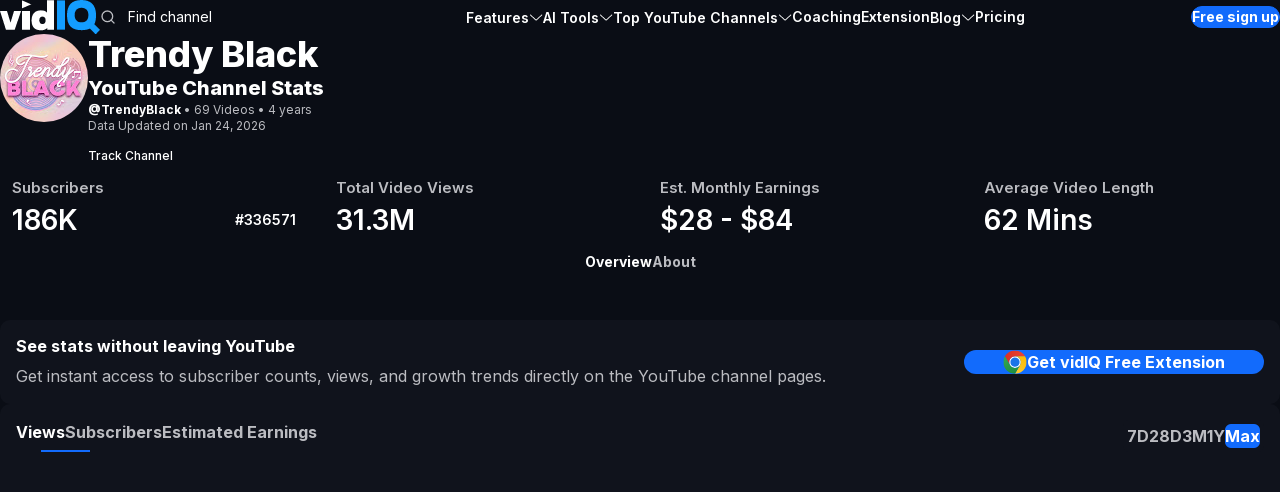

--- FILE ---
content_type: text/html; charset=utf-8
request_url: https://vidiq.com/youtube-stats/channel/UCxlL_SIPDo5NWCDgJ0xT_YQ/
body_size: 23525
content:
<!DOCTYPE html><html lang="en"><head><meta charSet="utf-8"/><meta name="viewport" content="width=device-width, initial-scale=1"/><link rel="stylesheet" href="/youtube-stats/_next/static/css/c7ee3f3d34462df6.css?dpl=dpl_8Ye8M86wJjoDu76Ry2b3w1gLfE1g" data-precedence="next"/><link rel="preload" as="script" fetchPriority="low" href="/youtube-stats/_next/static/chunks/webpack-a742a13cb32e76f3.js?dpl=dpl_8Ye8M86wJjoDu76Ry2b3w1gLfE1g"/><script src="/youtube-stats/_next/static/chunks/87c73c54-1ae47ac3f6f43d3f.js?dpl=dpl_8Ye8M86wJjoDu76Ry2b3w1gLfE1g" async=""></script><script src="/youtube-stats/_next/static/chunks/18-addd86ad0b26251b.js?dpl=dpl_8Ye8M86wJjoDu76Ry2b3w1gLfE1g" async=""></script><script src="/youtube-stats/_next/static/chunks/main-app-43f6bad1f2fe6d76.js?dpl=dpl_8Ye8M86wJjoDu76Ry2b3w1gLfE1g" async=""></script><script src="/youtube-stats/_next/static/chunks/app/%5Blocale%5D/channel/%5BchannelId%5D/loading-ad8cc2e6f74ab3b1.js?dpl=dpl_8Ye8M86wJjoDu76Ry2b3w1gLfE1g" async=""></script><script src="/youtube-stats/_next/static/chunks/527-2e96c87c4cd3bf93.js?dpl=dpl_8Ye8M86wJjoDu76Ry2b3w1gLfE1g" async=""></script><script src="/youtube-stats/_next/static/chunks/659-13bfde6a3bfa24eb.js?dpl=dpl_8Ye8M86wJjoDu76Ry2b3w1gLfE1g" async=""></script><script src="/youtube-stats/_next/static/chunks/640-21e2bea233df5d30.js?dpl=dpl_8Ye8M86wJjoDu76Ry2b3w1gLfE1g" async=""></script><script src="/youtube-stats/_next/static/chunks/app/%5Blocale%5D/page-e89ea413d802d88a.js?dpl=dpl_8Ye8M86wJjoDu76Ry2b3w1gLfE1g" async=""></script><script src="/youtube-stats/_next/static/chunks/457-3b3d96398e10e55d.js?dpl=dpl_8Ye8M86wJjoDu76Ry2b3w1gLfE1g" async=""></script><script src="/youtube-stats/_next/static/chunks/app/%5Blocale%5D/layout-a177fd06bc7d7a8b.js?dpl=dpl_8Ye8M86wJjoDu76Ry2b3w1gLfE1g" async=""></script><script src="/youtube-stats/_next/static/chunks/250-2cda8152dfb30f38.js?dpl=dpl_8Ye8M86wJjoDu76Ry2b3w1gLfE1g" async=""></script><script src="/youtube-stats/_next/static/chunks/app/%5Blocale%5D/channel/%5BchannelId%5D/page-2ac6eda5e500162c.js?dpl=dpl_8Ye8M86wJjoDu76Ry2b3w1gLfE1g" async=""></script><script src="/youtube-stats/_next/static/chunks/app/%5Blocale%5D/not-found-6d57ce5f15112317.js?dpl=dpl_8Ye8M86wJjoDu76Ry2b3w1gLfE1g" async=""></script><meta name="next-size-adjust" content=""/><link rel="dns-prefetch" href="https://api.vidiq.com"/><link rel="preconnect" href="https://api.vidiq.com" crossorigin="anonymous"/><link rel="dns-prefetch" href="https://yt3.ggpht.com"/><link rel="preconnect" href="https://yt3.ggpht.com" crossorigin="anonymous"/><link rel="dns-prefetch" href="https://cfriuxb2f3.execute-api.us-east-1.amazonaws.com"/><link rel="preconnect" href="https://cfriuxb2f3.execute-api.us-east-1.amazonaws.com" crossorigin="anonymous"/><link rel="dns-prefetch" href="https://cdn-cookieyes.com"/><link rel="preconnect" href="https://cdn-cookieyes.com" crossorigin="anonymous"/><meta name="theme-color" content="#121521"/><script src="/youtube-stats/_next/static/chunks/polyfills-42372ed130431b0a.js?dpl=dpl_8Ye8M86wJjoDu76Ry2b3w1gLfE1g" noModule=""></script></head><body class="true-dark bg-vidiq-dark-700 __className_6b41f1"><div hidden=""><!--$?--><template id="B:0"></template><!--/$--></div><!--$?--><template id="B:1"></template><section class="min-h-screen bg-vidiq-dark-700"><div class="pb-20 pt-nav-height"><div class="mx-auto max-w-[1172px] overflow-x-hidden px-4"><div class="mx-auto max-w-[1172px] overflow-x-hidden px-4"><div class="flex items-center gap-6 py-6"><div class="relative h-[88px] w-[88px] basis-[88px] md:h-[120px] md:w-[120px] md:basis-[120px]"><span aria-live="polite" aria-busy="true"><span class="react-loading-skeleton relative h-[88px] w-[88px] basis-[88px] md:h-[120px] md:w-[120px] md:basis-[120px]" style="border-radius:50%;--base-color:var(--vidiq-dark-400);--highlight-color:var(--vidiq-dark-300)">‌</span><br/></span></div><div class="flex w-[calc(100%-112px)] flex-col gap-2 md:w-[calc(100%-144px)] md:gap-3"><span aria-live="polite" aria-busy="true"><span class="react-loading-skeleton h-[35px] !w-full md:!w-[45%]" style="border-radius:12px;--base-color:var(--vidiq-dark-400);--highlight-color:var(--vidiq-dark-300)">‌</span><br/></span><span aria-live="polite" aria-busy="true"><span class="react-loading-skeleton h-[20px] !w-full md:!w-[70%]" style="border-radius:12px;--base-color:var(--vidiq-dark-400);--highlight-color:var(--vidiq-dark-300)">‌</span><br/></span><span aria-live="polite" aria-busy="true"><span class="react-loading-skeleton h-[20px] !w-full md:!w-[20%]" style="border-radius:12px;--base-color:var(--vidiq-dark-400);--highlight-color:var(--vidiq-dark-300)">‌</span><br/></span></div></div></div><div class="flex flex-col items-start justify-between gap-4 lg:flex-row lg:gap-6"><div class="order-2 flex w-full flex-col gap-4 lg:order-1 lg:w-1/4 lg:gap-6"><span aria-live="polite" aria-busy="true"><span class="react-loading-skeleton h-[400px]" style="border-radius:12px;--base-color:var(--vidiq-dark-400);--highlight-color:var(--vidiq-dark-300)">‌</span><br/></span><span aria-live="polite" aria-busy="true"><span class="react-loading-skeleton h-[230px]" style="border-radius:12px;--base-color:var(--vidiq-dark-400);--highlight-color:var(--vidiq-dark-300)">‌</span><br/></span><span aria-live="polite" aria-busy="true"><span class="react-loading-skeleton h-[185px]" style="border-radius:12px;--base-color:var(--vidiq-dark-400);--highlight-color:var(--vidiq-dark-300)">‌</span><br/></span><span aria-live="polite" aria-busy="true"><span class="react-loading-skeleton h-[214px]" style="border-radius:12px;--base-color:var(--vidiq-dark-400);--highlight-color:var(--vidiq-dark-300)">‌</span><br/></span></div><div class="order-1 flex w-full flex-col gap-4 lg:w-[calc(75%-24px)] lg:gap-6"><span aria-live="polite" aria-busy="true"><span class="react-loading-skeleton h-[700px] md:h-[152px]" style="border-radius:12px;--base-color:var(--vidiq-dark-400);--highlight-color:var(--vidiq-dark-300)">‌</span><br/></span><span aria-live="polite" aria-busy="true"><span class="react-loading-skeleton h-[347px]" style="border-radius:12px;--base-color:var(--vidiq-dark-400);--highlight-color:var(--vidiq-dark-300)">‌</span><br/></span><span aria-live="polite" aria-busy="true"><span class="react-loading-skeleton h-[332px]" style="border-radius:12px;--base-color:var(--vidiq-dark-400);--highlight-color:var(--vidiq-dark-300)">‌</span><br/></span><span aria-live="polite" aria-busy="true"><span class="react-loading-skeleton h-[356px]" style="border-radius:12px;--base-color:var(--vidiq-dark-400);--highlight-color:var(--vidiq-dark-300)">‌</span><br/></span><span aria-live="polite" aria-busy="true"><span class="react-loading-skeleton h-[356px]" style="border-radius:12px;--base-color:var(--vidiq-dark-400);--highlight-color:var(--vidiq-dark-300)">‌</span><br/></span></div></div></div></div></section><!--/$--><script>requestAnimationFrame(function(){$RT=performance.now()});</script><script src="/youtube-stats/_next/static/chunks/webpack-a742a13cb32e76f3.js?dpl=dpl_8Ye8M86wJjoDu76Ry2b3w1gLfE1g" id="_R_" async=""></script><div hidden id="S:1"><template id="P:2"></template><!--$?--><template id="B:3"></template><!--/$--></div><script>(self.__next_f=self.__next_f||[]).push([0])</script><script>self.__next_f.push([1,"1:\"$Sreact.fragment\"\n2:I[85341,[],\"\"]\n3:I[90025,[],\"\"]\n6:I[15104,[],\"OutletBoundary\"]\n8:I[94777,[],\"AsyncMetadataOutlet\"]\na:I[67457,[\"145\",\"static/chunks/app/%5Blocale%5D/channel/%5BchannelId%5D/loading-ad8cc2e6f74ab3b1.js?dpl=dpl_8Ye8M86wJjoDu76Ry2b3w1gLfE1g\"],\"SkeletonTheme\"]\nb:I[67457,[\"145\",\"static/chunks/app/%5Blocale%5D/channel/%5BchannelId%5D/loading-ad8cc2e6f74ab3b1.js?dpl=dpl_8Ye8M86wJjoDu76Ry2b3w1gLfE1g\"],\"default\"]\nc:I[15104,[],\"ViewportBoundary\"]\ne:I[15104,[],\"MetadataBoundary\"]\nf:\"$Sreact.suspense\"\n11:I[34431,[],\"\"]\n13:I[12063,[\"527\",\"static/chunks/527-2e96c87c4cd3bf93.js?dpl=dpl_8Ye8M86wJjoDu76Ry2b3w1gLfE1g\",\"659\",\"static/chunks/659-13bfde6a3bfa24eb.js?dpl=dpl_8Ye8M86wJjoDu76Ry2b3w1gLfE1g\",\"640\",\"static/chunks/640-21e2bea233df5d30.js?dpl=dpl_8Ye8M86wJjoDu76Ry2b3w1gLfE1g\",\"465\",\"static/chunks/app/%5Blocale%5D/page-e89ea413d802d88a.js?dpl=dpl_8Ye8M86wJjoDu76Ry2b3w1gLfE1g\"],\"default\"]\n16:I[59789,[\"527\",\"static/chunks/527-2e96c87c4cd3bf93.js?dpl=dpl_8Ye8M86wJjoDu76Ry2b3w1gLfE1g\",\"457\",\"static/chunks/457-3b3d96398e10e55d.js?dpl=dpl_8Ye8M86wJjoDu76Ry2b3w1gLfE1g\",\"450\",\"static/chunks/app/%5Blocale%5D/layout-a177fd06bc7d7a8b.js?dpl=dpl_8Ye8M86wJjoDu76Ry2b3w1gLfE1g\"],\"default\"]\n17:I[30305,[\"527\",\"static/chunks/527-2e96c87c4cd3bf93.js?dpl=dpl_8Ye8M86wJjoDu76Ry2b3w1gLfE1g\",\"457\",\"static/chunks/457-3b3d96398e10e55d.js?dpl=dpl_8Ye8M86wJjoDu76Ry2b3w1gLfE1g\",\"450\",\"static/chunks/app/%5Blocale%5D/layout-a177fd06bc7d7a8b.js?dpl=dpl_8Ye8M86wJjoDu76Ry2b3w1gLfE1g\"],\"default\"]\n18:I[47293,[\"527\",\"static/chunks/527-2e96c87c4cd3bf93.js?dpl=dpl_8Ye8M86wJjoDu76Ry2b3w1gLfE1g\",\"659\",\"static/chunks/659-13bfde6a3bfa24eb.js?dpl=dpl_8Ye8M86wJjoDu76Ry2b3w1gLfE1g\",\"250\",\"static/chunks/250-2cda8152dfb30f38.js?dpl=dpl_8Ye8M86wJjoDu76Ry2b3w1gLfE1g\",\"640\",\"static/chunks/640-21e2bea233df5d30.js?dpl=dpl_8Ye8M86wJjoDu76Ry2b3w1gLfE1g\",\"910\",\"static/chunks/app/%5Blocale%5D/channel/%5BchannelId%5D/page-2ac6eda5e500162c.js?dpl=dpl_8Ye8M86wJjoDu76Ry2b3w1gLfE1g\"],\"default\"]\n1a:I[12357,[\"527\",\"static/chunks/527-2e96c87c4cd3bf93.js?dpl=dpl_8Ye8M86"])</script><script>self.__next_f.push([1,"wJjoDu76Ry2b3w1gLfE1g\",\"659\",\"static/chunks/659-13bfde6a3bfa24eb.js?dpl=dpl_8Ye8M86wJjoDu76Ry2b3w1gLfE1g\",\"640\",\"static/chunks/640-21e2bea233df5d30.js?dpl=dpl_8Ye8M86wJjoDu76Ry2b3w1gLfE1g\",\"465\",\"static/chunks/app/%5Blocale%5D/page-e89ea413d802d88a.js?dpl=dpl_8Ye8M86wJjoDu76Ry2b3w1gLfE1g\"],\"default\"]\n1c:I[78603,[\"527\",\"static/chunks/527-2e96c87c4cd3bf93.js?dpl=dpl_8Ye8M86wJjoDu76Ry2b3w1gLfE1g\",\"457\",\"static/chunks/457-3b3d96398e10e55d.js?dpl=dpl_8Ye8M86wJjoDu76Ry2b3w1gLfE1g\",\"450\",\"static/chunks/app/%5Blocale%5D/layout-a177fd06bc7d7a8b.js?dpl=dpl_8Ye8M86wJjoDu76Ry2b3w1gLfE1g\"],\"default\"]\n1d:I[10366,[\"527\",\"static/chunks/527-2e96c87c4cd3bf93.js?dpl=dpl_8Ye8M86wJjoDu76Ry2b3w1gLfE1g\",\"659\",\"static/chunks/659-13bfde6a3bfa24eb.js?dpl=dpl_8Ye8M86wJjoDu76Ry2b3w1gLfE1g\",\"640\",\"static/chunks/640-21e2bea233df5d30.js?dpl=dpl_8Ye8M86wJjoDu76Ry2b3w1gLfE1g\",\"224\",\"static/chunks/app/%5Blocale%5D/not-found-6d57ce5f15112317.js?dpl=dpl_8Ye8M86wJjoDu76Ry2b3w1gLfE1g\"],\"default\"]\n:HL[\"/youtube-stats/_next/static/media/e4af272ccee01ff0-s.p.woff2\",\"font\",{\"crossOrigin\":\"\",\"type\":\"font/woff2\"}]\n:HL[\"/youtube-stats/_next/static/css/c7ee3f3d34462df6.css?dpl=dpl_8Ye8M86wJjoDu76Ry2b3w1gLfE1g\",\"style\"]\n"])</script><script>self.__next_f.push([1,"0:{\"P\":null,\"b\":\"1hFo0xszk4IcvAKLo3qoh\",\"p\":\"/youtube-stats\",\"c\":[\"\",\"channel\",\"UCxlL_SIPDo5NWCDgJ0xT_YQ\"],\"i\":false,\"f\":[[[\"\",{\"children\":[[\"locale\",\"en\",\"d\"],{\"children\":[\"channel\",{\"children\":[[\"channelId\",\"UCxlL_SIPDo5NWCDgJ0xT_YQ\",\"d\"],{\"children\":[\"__PAGE__\",{}]}]}]},\"$undefined\",\"$undefined\",true]}],[\"\",[\"$\",\"$1\",\"c\",{\"children\":[null,[\"$\",\"$L2\",null,{\"parallelRouterKey\":\"children\",\"error\":\"$undefined\",\"errorStyles\":\"$undefined\",\"errorScripts\":\"$undefined\",\"template\":[\"$\",\"$L3\",null,{}],\"templateStyles\":\"$undefined\",\"templateScripts\":\"$undefined\",\"notFound\":[[[\"$\",\"title\",null,{\"children\":\"404: This page could not be found.\"}],[\"$\",\"div\",null,{\"style\":{\"fontFamily\":\"system-ui,\\\"Segoe UI\\\",Roboto,Helvetica,Arial,sans-serif,\\\"Apple Color Emoji\\\",\\\"Segoe UI Emoji\\\"\",\"height\":\"100vh\",\"textAlign\":\"center\",\"display\":\"flex\",\"flexDirection\":\"column\",\"alignItems\":\"center\",\"justifyContent\":\"center\"},\"children\":[\"$\",\"div\",null,{\"children\":[[\"$\",\"style\",null,{\"dangerouslySetInnerHTML\":{\"__html\":\"body{color:#000;background:#fff;margin:0}.next-error-h1{border-right:1px solid rgba(0,0,0,.3)}@media (prefers-color-scheme:dark){body{color:#fff;background:#000}.next-error-h1{border-right:1px solid rgba(255,255,255,.3)}}\"}}],[\"$\",\"h1\",null,{\"className\":\"next-error-h1\",\"style\":{\"display\":\"inline-block\",\"margin\":\"0 20px 0 0\",\"padding\":\"0 23px 0 0\",\"fontSize\":24,\"fontWeight\":500,\"verticalAlign\":\"top\",\"lineHeight\":\"49px\"},\"children\":404}],[\"$\",\"div\",null,{\"style\":{\"display\":\"inline-block\"},\"children\":[\"$\",\"h2\",null,{\"style\":{\"fontSize\":14,\"fontWeight\":400,\"lineHeight\":\"49px\",\"margin\":0},\"children\":\"This page could not be found.\"}]}]]}]}]],[]],\"forbidden\":\"$undefined\",\"unauthorized\":\"$undefined\"}]]}],{\"children\":[[\"locale\",\"en\",\"d\"],[\"$\",\"$1\",\"c\",{\"children\":[[[\"$\",\"link\",\"0\",{\"rel\":\"stylesheet\",\"href\":\"/youtube-stats/_next/static/css/c7ee3f3d34462df6.css?dpl=dpl_8Ye8M86wJjoDu76Ry2b3w1gLfE1g\",\"precedence\":\"next\",\"crossOrigin\":\"$undefined\",\"nonce\":\"$undefined\"}]],\"$L4\"]}],{\"children\":[\"channel\",[\"$\",\"$1\",\"c\",{\"children\":[null,[\"$\",\"$L2\",null,{\"parallelRouterKey\":\"children\",\"error\":\"$undefined\",\"errorStyles\":\"$undefined\",\"errorScripts\":\"$undefined\",\"template\":[\"$\",\"$L3\",null,{}],\"templateStyles\":\"$undefined\",\"templateScripts\":\"$undefined\",\"notFound\":\"$undefined\",\"forbidden\":\"$undefined\",\"unauthorized\":\"$undefined\"}]]}],{\"children\":[[\"channelId\",\"UCxlL_SIPDo5NWCDgJ0xT_YQ\",\"d\"],[\"$\",\"$1\",\"c\",{\"children\":[null,[\"$\",\"$L2\",null,{\"parallelRouterKey\":\"children\",\"error\":\"$undefined\",\"errorStyles\":\"$undefined\",\"errorScripts\":\"$undefined\",\"template\":[\"$\",\"$L3\",null,{}],\"templateStyles\":\"$undefined\",\"templateScripts\":\"$undefined\",\"notFound\":\"$undefined\",\"forbidden\":\"$undefined\",\"unauthorized\":\"$undefined\"}]]}],{\"children\":[\"__PAGE__\",[\"$\",\"$1\",\"c\",{\"children\":[\"$L5\",null,[\"$\",\"$L6\",null,{\"children\":[\"$L7\",[\"$\",\"$L8\",null,{\"promise\":\"$@9\"}]]}]]}],{},null,false]},[[\"$\",\"$La\",\"l\",{\"baseColor\":\"var(--vidiq-dark-400)\",\"highlightColor\":\"var(--vidiq-dark-300)\",\"enableAnimation\":true,\"borderRadius\":\"12px\",\"children\":[\"$\",\"section\",null,{\"className\":\"min-h-screen bg-vidiq-dark-700\",\"children\":[\"$\",\"div\",null,{\"className\":\"pb-20 pt-nav-height\",\"children\":[\"$\",\"div\",null,{\"className\":\"mx-auto max-w-[1172px] overflow-x-hidden px-4\",\"children\":[[\"$\",\"div\",null,{\"className\":\"mx-auto max-w-[1172px] overflow-x-hidden px-4\",\"children\":[\"$\",\"div\",null,{\"className\":\"flex items-center gap-6 py-6\",\"children\":[[\"$\",\"div\",null,{\"className\":\"relative h-[88px] w-[88px] basis-[88px] md:h-[120px] md:w-[120px] md:basis-[120px]\",\"children\":[\"$\",\"$Lb\",null,{\"circle\":true,\"className\":\"relative h-[88px] w-[88px] basis-[88px] md:h-[120px] md:w-[120px] md:basis-[120px]\"}]}],[\"$\",\"div\",null,{\"className\":\"flex w-[calc(100%-112px)] flex-col gap-2 md:w-[calc(100%-144px)] md:gap-3\",\"children\":[[\"$\",\"$Lb\",null,{\"className\":\"h-[35px] !w-full md:!w-[45%]\"}],[\"$\",\"$Lb\",null,{\"className\":\"h-[20px] !w-full md:!w-[70%]\"}],[\"$\",\"$Lb\",null,{\"className\":\"h-[20px] !w-full md:!w-[20%]\"}]]}]]}]}],[\"$\",\"div\",null,{\"className\":\"flex flex-col items-start justify-between gap-4 lg:flex-row lg:gap-6\",\"children\":[[\"$\",\"div\",null,{\"className\":\"order-2 flex w-full flex-col gap-4 lg:order-1 lg:w-1/4 lg:gap-6\",\"children\":[[\"$\",\"$Lb\",null,{\"className\":\"h-[400px]\"}],[\"$\",\"$Lb\",null,{\"className\":\"h-[230px]\"}],[\"$\",\"$Lb\",null,{\"className\":\"h-[185px]\"}],[\"$\",\"$Lb\",null,{\"className\":\"h-[214px]\"}]]}],[\"$\",\"div\",null,{\"className\":\"order-1 flex w-full flex-col gap-4 lg:w-[calc(75%-24px)] lg:gap-6\",\"children\":[[\"$\",\"$Lb\",null,{\"className\":\"h-[700px] md:h-[152px]\"}],[\"$\",\"$Lb\",null,{\"className\":\"h-[347px]\"}],[\"$\",\"$Lb\",null,{\"className\":\"h-[332px]\"}],[\"$\",\"$Lb\",null,{\"className\":\"h-[356px]\"}],[\"$\",\"$Lb\",null,{\"className\":\"h-[356px]\"}]]}]]}]]}]}]}]}],[],[]],false]},null,false]},null,false]},null,false],[\"$\",\"$1\",\"h\",{\"children\":[null,[[\"$\",\"$Lc\",null,{\"children\":\"$Ld\"}],[\"$\",\"meta\",null,{\"name\":\"next-size-adjust\",\"content\":\"\"}]],[\"$\",\"$Le\",null,{\"children\":[\"$\",\"div\",null,{\"hidden\":true,\"children\":[\"$\",\"$f\",null,{\"fallback\":null,\"children\":\"$L10\"}]}]}]]}],false]],\"m\":\"$undefined\",\"G\":[\"$11\",[]],\"s\":false,\"S\":false}\n"])</script><script>self.__next_f.push([1,"4:[\"$\",\"html\",null,{\"lang\":\"en\",\"children\":[[\"$\",\"head\",null,{\"children\":[[\"$\",\"link\",null,{\"rel\":\"dns-prefetch\",\"href\":\"https://api.vidiq.com\"}],[\"$\",\"link\",null,{\"rel\":\"preconnect\",\"href\":\"https://api.vidiq.com\",\"crossOrigin\":\"anonymous\"}],[\"$\",\"link\",null,{\"rel\":\"dns-prefetch\",\"href\":\"https://yt3.ggpht.com\"}],[\"$\",\"link\",null,{\"rel\":\"preconnect\",\"href\":\"https://yt3.ggpht.com\",\"crossOrigin\":\"anonymous\"}],[\"$\",\"link\",null,{\"rel\":\"dns-prefetch\",\"href\":\"https://cfriuxb2f3.execute-api.us-east-1.amazonaws.com\"}],[\"$\",\"link\",null,{\"rel\":\"preconnect\",\"href\":\"https://cfriuxb2f3.execute-api.us-east-1.amazonaws.com\",\"crossOrigin\":\"anonymous\"}],[\"$\",\"link\",null,{\"rel\":\"dns-prefetch\",\"href\":\"https://cdn-cookieyes.com\"}],[\"$\",\"link\",null,{\"rel\":\"preconnect\",\"href\":\"https://cdn-cookieyes.com\",\"crossOrigin\":\"anonymous\"}]]}],[\"$\",\"body\",null,{\"className\":\"true-dark bg-vidiq-dark-700 __className_6b41f1\",\"suppressHydrationWarning\":true,\"children\":\"$L12\"}]]}]\n"])</script><script>self.__next_f.push([1,"d:[[\"$\",\"meta\",\"0\",{\"charSet\":\"utf-8\"}],[\"$\",\"meta\",\"1\",{\"name\":\"viewport\",\"content\":\"width=device-width, initial-scale=1\"}],[\"$\",\"meta\",\"2\",{\"name\":\"theme-color\",\"content\":\"#121521\"}]]\n"])</script><script>self.__next_f.push([1,"12:[\"$\",\"$L13\",null,{\"locale\":\"en\",\"now\":\"$D2026-01-25T07:47:49.281Z\",\"timeZone\":\"UTC\",\"messages\":{\"locale\":\"en\",\"topVideoLists\":\"Top video lists\",\"topChannelLists\":\"Top channel lists\",\"topYTChannels\":\"Top YouTube Channels\",\"extension\":\"Extension\",\"coaching\":\"Coaching\",\"features\":\"Features\",\"aiTools\":\"AI Tools\",\"chatgptForYT\":\"ChatGPT for YouTubers\",\"channelNameGenerator\":\"Channel Name Generator\",\"contentGenerator\":\"Content Generator\",\"freeSignUp\":\"Free sign up\",\"dailyIdeas\":\"Daily Ideas\",\"keywordTools\":\"Keyword Tools\",\"competitorsTools\":\"Competitors Tools\",\"thumbnailGenerator\":\"Thumbnail Generator\",\"channelAuditTools\":\"Channel Audit Tool\",\"pricing\":\"Pricing\",\"login\":\"Login\",\"enterYoutubeChannelName\":\"Enter YouTube channel name\",\"findChannelPlaceholder\":\"Find channel\",\"go\":\"Go\",\"search\":\"Search\",\"viewTopXYouTubeChannels\":\"View Top {X} YouTube Channels\",\"homepageTitle\":\"YouTube Stats \u0026 Analytics for all your favorite channels\",\"homepageDescription\":\"Discover how your favorite channels compare with unique insights from the #1 YouTube Analytics extension.\",\"shareOn\":\"Share on\",\"youtubeChannelStats\":\"YouTube Channel Stats\",\"channelDescription\":\"Channel Description\",\"more\":\"More\",\"less\":\"Less\",\"subscribe\":\"Subscribe\",\"subscribers\":\"Subscribers\",\"subscribersDescription\":\"The total subscribers count and its change in the last 30 days.\",\"videoViews\":\"Video Views\",\"videoViewsDescription\":\"The total video views count and its change in the last 30 days.\",\"totalVideoViews\":\"Total Video Views\",\"monetization\":\"Monetization\",\"analytics\":\"Analytics\",\"allTipsInsights\":\"All Tips \u0026 Insights\",\"date\":\"Date\",\"estimatedEarnings\":\"Estimated Earnings\",\"estimatedMonthlyEarnings\":\"Est. Monthly Earnings\",\"estimatedMonthlyEarningsDescription\":\"An estimated value based on a default category CPM and total views in the last 30 days.\",\"engagementRate\":\"Engagement Rate\",\"engagementRateDescription\":\"A measure of likes and comments as a percentage of total views.\",\"videoUploadFrequency\":\"Video Upload Frequency\",\"videoUploadFrequencyDescription\":\"The total number of videos uploaded in the last 30 days is divided by four weeks.\",\"averageVideoLength\":\"Average Video Length\",\"averageVideoLengthDescription\":\"The average duration of the last 15 videos, excluding shorts.\",\"learnMore\":\"Learn more\",\"growYourChannelCta\":\"Grow your YouTube Channel with vidIQ Boost\",\"ranking30days\":\"Ranking (30 days)\",\"lastXdays\":\"Last {X} days\",\"moreThanSimilarChannels\":\"More than similar channels\",\"lessThanSimilarChannels\":\"Less than similar channels\",\"sameAsSimilarChannels\":\"Same as similar channels\",\"excellent\":\"Excellent\",\"low\":\"Low\",\"views\":\"Views\",\"viewsChange\":\"Views Change\",\"engagement\":\"Engagement\",\"channel\":\"Channel\",\"topPerformingVideosFor\":\"Top Performing Videos For {channelName}\",\"average\":\"Average\",\"noVideos\":\"Channel has not uploaded any videos\",\"latestPublishedVideosFor\":\"Latest Published Videos For {channelName}\",\"totalViewsGained\":\"Total Views Gained\",\"totalSubscribersOverTime\":\"Total Subscribers Over Time\",\"monthlyGainedVideoViewsFor\":\"Gained Video Views For {channelName}\",\"monthlyGainedSubscribersFor\":\"Gained Subscribers For {channelName}\",\"selectTimeRange\":\"Select Time Range\",\"signupForFREE\":\"Get vidIQ Free Extension\",\"ctaStatsHeadline\":\"See stats without leaving YouTube\",\"ctaStatsSubheadline\":\"Get instant access to subscriber counts, views, and growth trends directly on the YouTube channel pages.\",\"dailyPerformanceFor\":\"Daily Subscriber Growth \u0026 View History for {channelName}\",\"viewMore\":\"View more\",\"footerMissionStatement\":\"Our mission is to empower every video creator with the insights and inspiration they need to grow. That’s why we’re obsessed with providing an intelligent mix of technological and human expertise that boosts your productivity and gets you more views. Whatever your next challenge, we’ll shine a light on the way forward.\",\"footerContactCopyHeading\":\"Connect with us\",\"footerContactCopySubheading\":\"Call Sales 888-998-VIDIQ (8434)\",\"noResultsFound\":\"No results found\",\"noResultsFoundSubtitle\":\"It seems we don’t have any information about this channel.\",\"topListDescription\":\"YouTube channel stats and ranking generated by vidIQ — the #1 tool for video creators to grow their views and subscribers. Our goal is to empower current and future creators with the skills and tools they need to find success.\",\"recentArticles\":\"Recent Articles\",\"similarChannels\":\"Similar Channels\",\"viewAll\":\"View all\",\"published\":\"Published\",\"topXChannels\":\"Top {X} Channels\",\"about\":\"About\",\"aboutVidIQ\":{\"title\":\"About vidIQ\",\"p1\":\"We help YouTubers get more views, more subscribers, and get monetized. Let's grow together!\",\"p2\":\"This is YOUR YouTube education!\",\"p3\":\"Here you will find tips, tricks, and guides on how to grow your YouTube channel. We will show you what you need to know and what actions you need to take. We'll also show you how our tools can help you make the right data-driven decisions for your YouTube channel!\",\"p4\":\"If this sounds like something that could help grow your channel then make sure to download vidIQ and subscribe to the channel now!\"},\"getStartedForFREE\":\"Get started for FREE\",\"topXByCategory\":\"Top {X} by Category\",\"topXByCountry\":\"Top {X} by Country\",\"rank\":\"Rank\",\"videos\":\"Videos\",\"minutes\":\"Minutes\",\"minutesUnitShort\":\"Mins\",\"blog\":\"Blog\",\"youtubeTopCharts\":\"YouTube Top Charts\",\"topXChannelsByCategory\":\"Top {X} Channels by Category\",\"topXChannelsByCountry\":\"Top {X} Channels by Country\",\"topXYouTubeChannels\":\"Top {X} YouTube Channels\",\"topXYouTubeChannelsCategory\":\"Top {X} {category} YouTube Channels\",\"topXYouTubeChannelsCountry\":\"Top {X} YouTube Channels in {country}\",\"topXYouTubeChannelsDescription\":\"Explore the most subscribed YouTube channels ranked in real time. Analyze subscriber counts, growth trends, and engagement metrics to uncover what makes top creators successful. Whether you're aiming to grow your own channel or stay informed on the latest YouTube trends, our insights and analytics help you learn from the leaders. Top {X} YouTube channels.\",\"topXYouTubeChannelsDescriptionCategory\":\"YouTube channel stats and ranking generated by vidIQ — the #1 tool for video creators to grow their views and subscribers. Our goal is to empower current and future creators with the skills and tools they need to find success.\",\"topXYouTubeChannelsDescriptionCountry\":\"YouTube channel stats and ranking generated by vidIQ — the #1 tool for video creators to grow their views and subscribers. Our goal is to empower current and future creators with the skills and tools they need to find success.\",\"topYoutubeChannelsByCategory\":\"Top YouTube Channels by Category\",\"topYoutubeChannelsByCountry\":\"Top YouTube Channels by Country\",\"monthOf\":\"Month of\",\"getMoreViews\":\"Get More Views with vidIQ\",\"theUltimateTools\":\"The ultimate tools to discover ideas and optimize videos.\",\"ctaSlogan\":\"Grow Your YouTube Channel with AI-Powered Tools \u0026 Analytics\",\"ctaSlogan2\":\"Grow your channel faster\",\"ctaSlogan3\":\"Join the millions of creators using vidIQ today\",\"ctaChannel\":{\"title\":\"Ready for YouTube growth?\",\"description\":\"Take your views to the next level with keyword insights, video ideas, and even more growth tools from vidIQ.\"},\"country\":{\"us\":\"United States\",\"gb\":\"United Kingdom\",\"ca\":\"Canada\",\"in\":\"India\",\"br\":\"Brazil\",\"de\":\"Germany\",\"au\":\"Australia\",\"jp\":\"Japan\",\"es\":\"Spain\",\"fr\":\"France\",\"tr\":\"Turkey\",\"ph\":\"Philippines\"},\"category\":{\"autos\":\"Autos \u0026 Vehicles\",\"education\":\"Education\",\"entertainment\":\"Entertainment\",\"food\":\"Food\",\"gaming\":\"Gaming\",\"lifestyle\":\"Lifestyle\",\"music\":\"Music\",\"news\":\"News \u0026 Politics\",\"pets\":\"Pets \u0026 Animals\",\"sports\":\"Sports\",\"tech\":\"Technology\",\"travel\":\"Travel\",\"business\":\"Business\",\"health\":\"Health\",\"religion\":\"Religion\"},\"dataUpdatedOn\":\"Data Updated on {X}\",\"trackChannel\":\"Track\",\"followChannel\":\"Track Channel\",\"joined\":\"Joined\",\"location\":\"Location\",\"categoryName\":\"Category\",\"overallScore\":\"Overall Score\",\"overallScoreDescription\":\"An average score based on video view consistency, subscriber/views ratio, upload frequency, engagement rates, and channel growth.\",\"footer\":{\"missionStatment\":\"Our mission is to empower every video creator with the insights and inspiration they need to grow. That’s why we’re obsessed with providing an intelligent mix of technological and human expertise that boosts your productivity and gets you more views. Whatever your next challenge, we’ll shine a light on the way forward.\",\"copyrightText\":\"All Rights Reserved.\",\"contactCopy\":{\"heading\":\"Connect with us\",\"subheading\":\"Call Sales 888-998-VIDIQ (8434)\"},\"links\":{\"Company\":\"Company\",\"Careers\":\"Careers\",\"Testimonials\":\"Testimonials\",\"Blog\":\"Blog\",\"Product\":\"Product\",\"Affiliates\":\"Affiliates\",\"YouTube Stats\":\"YouTube Stats\",\"Brand Solutions\":\"Brand Solutions\",\"Agency Solutions\":\"Agency Solutions\",\"MCN Solutions\":\"MCN Solutions\",\"Browser Extension\":\"Browser Extension\",\"vidIQ Academy\":\"vidIQ Academy\",\"Other\":\"Other\",\"Terms\":\"Terms\",\"Privacy\":\"Privacy\",\"Support\":\"Support\",\"How To Get More YouTube Views\":\"How To Get More YouTube Views\"}},\"metadata\":{\"main\":{\"title\":\"YouTube Stats \u0026 Analytics - Track Channel Growth with vidIQ\",\"description\":\"Get YouTube stats and analytics with vidIQ. Track channel performance, gain AI-powered insights, and learn from top creators to boost your YouTube growth.\"},\"top-channels\":{\"title\":\"Top {count} YouTube Channels - vidIQ Stats\",\"description\":\"Discover the top {count} most subscribed YouTube channels. Use vidIQ to track their stats and gain AI-powered insights to help boost your own channel's growth.\"},\"category\":{\"title\":\"Best {name} YouTube Channels - Top Channels by vidIQ Stats\",\"description\":\"Explore the best {name} YouTube channels. Track stats and get AI-powered insights with vidIQ to help you grow your own gaming channel\"},\"country\":{\"title\":\"Top YouTube Channels in {name} - vidIQ YouTube Stats\",\"description\":\"Track Top {name} YouTube Channels' Statistics and get AI-powered insights to boost your YouTube channel growth.\"},\"channel\":{\"title\":\"{name} Subscriber count, views and earnings - vidIQ YouTube Stats\",\"description\":\"Explore {name}'s subscriber count, stats, income, and growth graph. Get AI-powered insights with vidIQ to track engagement, predictions, and related channels.\"}},\"viewsGainedSince\":\"Views gained since {date}\",\"subscribersGainedSince\":\"Subscribers gained since {date}\",\"estimatedEarningsSince\":\"Estimated earnings since {date}\",\"overview\":\"Overview\"},\"children\":[\"$L14\",\"$L15\"]}]\n"])</script><script>self.__next_f.push([1,"7:null\n14:[\"$\",\"$L16\",null,{\"children\":[\"$\",\"$L17\",null,{\"children\":[\"$\",\"$L2\",null,{\"parallelRouterKey\":\"children\",\"error\":\"$undefined\",\"errorStyles\":\"$undefined\",\"errorScripts\":\"$undefined\",\"template\":[\"$\",\"$L3\",null,{}],\"templateStyles\":\"$undefined\",\"templateScripts\":\"$undefined\",\"notFound\":[[\"$\",\"$L18\",null,{\"children\":[\"$\",\"section\",null,{\"className\":\"min-h-screen\",\"children\":[\"$\",\"div\",null,{\"className\":\"mx-auto max-w-[1172px] px-4 py-5\",\"children\":[\"$L19\",[\"$\",\"div\",null,{\"className\":\"mx-auto mb-16 max-w-[800px]\",\"children\":[\"$\",\"$L1a\",null,{\"variant\":\"dark\"}]}],\"$L1b\"]}]}]}],[]],\"forbidden\":\"$undefined\",\"unauthorized\":\"$undefined\"}]}]}]\n15:[\"$\",\"$L1c\",null,{}]\n19:[\"$\",\"div\",null,{\"className\":\"mb-9 flex w-full flex-col items-center justify-center gap-1 md:flex-row md:justify-center md:gap-6\",\"children\":[[\"$\",\"span\",null,{\"className\":\"text-[70px] md:text-[100px]\",\"children\":\"😕\"}],[\"$\",\"div\",null,{\"className\":\"text-center md:text-left\",\"children\":[[\"$\",\"p\",null,{\"className\":\"mb-2 text-[34px] text-lg font-black leading-10 text-white\",\"children\":\"No results found\"}],[\"$\",\"p\",null,{\"className\":\"mx-auto mb-0 max-w-[340px] text-lg font-bold text-white\",\"children\":\"It seems we don’t have any information about this channel.\"}]]}]]}]\n"])</script><script>self.__next_f.push([1,"1b:[\"$\",\"div\",null,{\"children\":[[\"$\",\"div\",null,{\"className\":\"mb-12\",\"children\":[[\"$\",\"p\",null,{\"className\":\"mb-2 text-base font-bold text-white md:mb-4 md:text-lg\",\"children\":\"YouTube Top Charts\"}],[\"$\",\"div\",null,{\"className\":\"flex flex-wrap items-start gap-4 md:gap-6\",\"children\":[[\"$\",\"$L1d\",\"https://vidiq.com/youtube-stats/top/50/\",{\"text\":\"Top 50 YouTube Channels\",\"url\":\"https://vidiq.com/youtube-stats/top/50/\",\"flagUrl\":\"$undefined\",\"type\":\"channel\"}],[\"$\",\"$L1d\",\"https://vidiq.com/youtube-stats/top/100/\",{\"text\":\"Top 100 YouTube Channels\",\"url\":\"https://vidiq.com/youtube-stats/top/100/\",\"flagUrl\":\"$undefined\",\"type\":\"channel\"}],[\"$\",\"$L1d\",\"https://vidiq.com/youtube-stats/top/500/\",{\"text\":\"Top 500 YouTube Channels\",\"url\":\"https://vidiq.com/youtube-stats/top/500/\",\"flagUrl\":\"$undefined\",\"type\":\"channel\"}]]}]]}],[\"$\",\"div\",null,{\"className\":\"mb-12\",\"children\":[[\"$\",\"p\",null,{\"className\":\"mb-2 text-base font-bold text-white md:mb-4 md:text-lg\",\"children\":\"Top YouTube Channels by Country\"}],[\"$\",\"div\",null,{\"className\":\"flex flex-wrap items-start gap-4 md:gap-6\",\"children\":[[\"$\",\"$L1d\",\"https://vidiq.com/youtube-stats/top/country/us/\",{\"text\":\"United States\",\"url\":\"https://vidiq.com/youtube-stats/top/country/us/\",\"flagUrl\":\"/images/flags/us.svg\",\"type\":\"default\"}],[\"$\",\"$L1d\",\"https://vidiq.com/youtube-stats/top/country/gb/\",{\"text\":\"United Kingdom\",\"url\":\"https://vidiq.com/youtube-stats/top/country/gb/\",\"flagUrl\":\"/images/flags/gb.svg\",\"type\":\"default\"}],[\"$\",\"$L1d\",\"https://vidiq.com/youtube-stats/top/country/ca/\",{\"text\":\"Canada\",\"url\":\"https://vidiq.com/youtube-stats/top/country/ca/\",\"flagUrl\":\"/images/flags/ca.svg\",\"type\":\"default\"}],[\"$\",\"$L1d\",\"https://vidiq.com/youtube-stats/top/country/in/\",{\"text\":\"India\",\"url\":\"https://vidiq.com/youtube-stats/top/country/in/\",\"flagUrl\":\"/images/flags/in.svg\",\"type\":\"default\"}],[\"$\",\"$L1d\",\"https://vidiq.com/youtube-stats/top/country/br/\",{\"text\":\"Brazil\",\"url\":\"https://vidiq.com/youtube-stats/top/country/br/\",\"flagUrl\":\"/images/flags/br.svg\",\"type\":\"default\"}],[\"$\",\"$L1d\",\"https://vidiq.com/youtube-stats/top/country/de/\",{\"text\":\"Germany\",\"url\":\"https://vidiq.com/youtube-stats/top/country/de/\",\"flagUrl\":\"/images/flags/de.svg\",\"type\":\"default\"}],[\"$\",\"$L1d\",\"https://vidiq.com/youtube-stats/top/country/au/\",{\"text\":\"Australia\",\"url\":\"https://vidiq.com/youtube-stats/top/country/au/\",\"flagUrl\":\"/images/flags/au.svg\",\"type\":\"default\"}],[\"$\",\"$L1d\",\"https://vidiq.com/youtube-stats/top/country/jp/\",{\"text\":\"Japan\",\"url\":\"https://vidiq.com/youtube-stats/top/country/jp/\",\"flagUrl\":\"/images/flags/jp.svg\",\"type\":\"default\"}],[\"$\",\"$L1d\",\"https://vidiq.com/youtube-stats/top/country/es/\",{\"text\":\"Spain\",\"url\":\"https://vidiq.com/youtube-stats/top/country/es/\",\"flagUrl\":\"/images/flags/es.svg\",\"type\":\"default\"}],[\"$\",\"$L1d\",\"https://vidiq.com/youtube-stats/top/country/fr/\",{\"text\":\"France\",\"url\":\"https://vidiq.com/youtube-stats/top/country/fr/\",\"flagUrl\":\"/images/flags/fr.svg\",\"type\":\"default\"}],[\"$\",\"$L1d\",\"https://vidiq.com/youtube-stats/top/country/tr/\",{\"text\":\"Turkey\",\"url\":\"https://vidiq.com/youtube-stats/top/country/tr/\",\"flagUrl\":\"/images/flags/tr.svg\",\"type\":\"default\"}],[\"$\",\"$L1d\",\"https://vidiq.com/youtube-stats/top/country/ph/\",{\"text\":\"Philippines\",\"url\":\"https://vidiq.com/youtube-stats/top/country/ph/\",\"flagUrl\":\"/images/flags/ph.svg\",\"type\":\"default\"}]]}]]}],[\"$\",\"div\",null,{\"className\":\"mb-12\",\"children\":[[\"$\",\"p\",null,{\"className\":\"mb-2 text-base font-bold text-white md:mb-4 md:text-lg\",\"children\":\"Top YouTube Channels by Category\"}],[\"$\",\"div\",null,{\"className\":\"flex flex-wrap items-start gap-4 md:gap-6\",\"children\":[[\"$\",\"$L1d\",\"https://vidiq.com/youtube-stats/top/category/autos/\",{\"text\":\"Autos \u0026 Vehicles\",\"url\":\"https://vidiq.com/youtube-stats/top/category/autos/\",\"flagUrl\":\"$undefined\",\"type\":\"default\"}],[\"$\",\"$L1d\",\"https://vidiq.com/youtube-stats/top/category/education/\",{\"text\":\"Education\",\"url\":\"https://vidiq.com/youtube-stats/top/category/education/\",\"flagUrl\":\"$undefined\",\"type\":\"default\"}],[\"$\",\"$L1d\",\"https://vidiq.com/youtube-stats/top/category/entertainment/\",{\"text\":\"Entertainment\",\"url\":\"https://vidiq.com/youtube-stats/top/category/entertainment/\",\"flagUrl\":\"$undefined\",\"type\":\"default\"}],\"$L1e\",\"$L1f\",\"$L20\",\"$L21\",\"$L22\",\"$L23\",\"$L24\",\"$L25\",\"$L26\"]}]]}]]}]\n"])</script><script>self.__next_f.push([1,"1e:[\"$\",\"$L1d\",\"https://vidiq.com/youtube-stats/top/category/food/\",{\"text\":\"Food\",\"url\":\"https://vidiq.com/youtube-stats/top/category/food/\",\"flagUrl\":\"$undefined\",\"type\":\"default\"}]\n1f:[\"$\",\"$L1d\",\"https://vidiq.com/youtube-stats/top/category/gaming/\",{\"text\":\"Gaming\",\"url\":\"https://vidiq.com/youtube-stats/top/category/gaming/\",\"flagUrl\":\"$undefined\",\"type\":\"default\"}]\n20:[\"$\",\"$L1d\",\"https://vidiq.com/youtube-stats/top/category/lifestyle/\",{\"text\":\"Lifestyle\",\"url\":\"https://vidiq.com/youtube-stats/top/category/lifestyle/\",\"flagUrl\":\"$undefined\",\"type\":\"default\"}]\n21:[\"$\",\"$L1d\",\"https://vidiq.com/youtube-stats/top/category/music/\",{\"text\":\"Music\",\"url\":\"https://vidiq.com/youtube-stats/top/category/music/\",\"flagUrl\":\"$undefined\",\"type\":\"default\"}]\n22:[\"$\",\"$L1d\",\"https://vidiq.com/youtube-stats/top/category/news/\",{\"text\":\"News \u0026 Politics\",\"url\":\"https://vidiq.com/youtube-stats/top/category/news/\",\"flagUrl\":\"$undefined\",\"type\":\"default\"}]\n23:[\"$\",\"$L1d\",\"https://vidiq.com/youtube-stats/top/category/pets/\",{\"text\":\"Pets \u0026 Animals\",\"url\":\"https://vidiq.com/youtube-stats/top/category/pets/\",\"flagUrl\":\"$undefined\",\"type\":\"default\"}]\n24:[\"$\",\"$L1d\",\"https://vidiq.com/youtube-stats/top/category/sports/\",{\"text\":\"Sports\",\"url\":\"https://vidiq.com/youtube-stats/top/category/sports/\",\"flagUrl\":\"$undefined\",\"type\":\"default\"}]\n25:[\"$\",\"$L1d\",\"https://vidiq.com/youtube-stats/top/category/tech/\",{\"text\":\"Technology\",\"url\":\"https://vidiq.com/youtube-stats/top/category/tech/\",\"flagUrl\":\"$undefined\",\"type\":\"default\"}]\n26:[\"$\",\"$L1d\",\"https://vidiq.com/youtube-stats/top/category/travel/\",{\"text\":\"Travel\",\"url\":\"https://vidiq.com/youtube-stats/top/category/travel/\",\"flagUrl\":\"$undefined\",\"type\":\"default\"}]\n"])</script><script>self.__next_f.push([1,"29:I[62422,[\"527\",\"static/chunks/527-2e96c87c4cd3bf93.js?dpl=dpl_8Ye8M86wJjoDu76Ry2b3w1gLfE1g\",\"659\",\"static/chunks/659-13bfde6a3bfa24eb.js?dpl=dpl_8Ye8M86wJjoDu76Ry2b3w1gLfE1g\",\"250\",\"static/chunks/250-2cda8152dfb30f38.js?dpl=dpl_8Ye8M86wJjoDu76Ry2b3w1gLfE1g\",\"640\",\"static/chunks/640-21e2bea233df5d30.js?dpl=dpl_8Ye8M86wJjoDu76Ry2b3w1gLfE1g\",\"910\",\"static/chunks/app/%5Blocale%5D/channel/%5BchannelId%5D/page-2ac6eda5e500162c.js?dpl=dpl_8Ye8M86wJjoDu76Ry2b3w1gLfE1g\"],\"default\"]\n2a:I[19442,[\"527\",\"static/chunks/527-2e96c87c4cd3bf93.js?dpl=dpl_8Ye8M86wJjoDu76Ry2b3w1gLfE1g\",\"659\",\"static/chunks/659-13bfde6a3bfa24eb.js?dpl=dpl_8Ye8M86wJjoDu76Ry2b3w1gLfE1g\",\"250\",\"static/chunks/250-2cda8152dfb30f38.js?dpl=dpl_8Ye8M86wJjoDu76Ry2b3w1gLfE1g\",\"640\",\"static/chunks/640-21e2bea233df5d30.js?dpl=dpl_8Ye8M86wJjoDu76Ry2b3w1gLfE1g\",\"910\",\"static/chunks/app/%5Blocale%5D/channel/%5BchannelId%5D/page-2ac6eda5e500162c.js?dpl=dpl_8Ye8M86wJjoDu76Ry2b3w1gLfE1g\"],\"default\"]\n2b:I[31012,[\"527\",\"static/chunks/527-2e96c87c4cd3bf93.js?dpl=dpl_8Ye8M86wJjoDu76Ry2b3w1gLfE1g\",\"659\",\"static/chunks/659-13bfde6a3bfa24eb.js?dpl=dpl_8Ye8M86wJjoDu76Ry2b3w1gLfE1g\",\"250\",\"static/chunks/250-2cda8152dfb30f38.js?dpl=dpl_8Ye8M86wJjoDu76Ry2b3w1gLfE1g\",\"640\",\"static/chunks/640-21e2bea233df5d30.js?dpl=dpl_8Ye8M86wJjoDu76Ry2b3w1gLfE1g\",\"910\",\"static/chunks/app/%5Blocale%5D/channel/%5BchannelId%5D/page-2ac6eda5e500162c.js?dpl=dpl_8Ye8M86wJjoDu76Ry2b3w1gLfE1g\"],\"default\"]\n2c:I[15105,[\"527\",\"static/chunks/527-2e96c87c4cd3bf93.js?dpl=dpl_8Ye8M86wJjoDu76Ry2b3w1gLfE1g\",\"659\",\"static/chunks/659-13bfde6a3bfa24eb.js?dpl=dpl_8Ye8M86wJjoDu76Ry2b3w1gLfE1g\",\"250\",\"static/chunks/250-2cda8152dfb30f38.js?dpl=dpl_8Ye8M86wJjoDu76Ry2b3w1gLfE1g\",\"640\",\"static/chunks/640-21e2bea233df5d30.js?dpl=dpl_8Ye8M86wJjoDu76Ry2b3w1gLfE1g\",\"910\",\"static/chunks/app/%5Blocale%5D/channel/%5BchannelId%5D/page-2ac6eda5e500162c.js?dpl=dpl_8Ye8M86wJjoDu76Ry2b3w1gLfE1g\"],\"default\"]\n27:T46d,"])</script><script>self.__next_f.push([1,"{\"@context\":\"https://schema.org\",\"@type\":\"Dataset\",\"name\":\"Trendy Black's YouTube Channel Statistics\",\"description\":\"Comprehensive YouTube channel statistics for Trendy Black, featuring 186,000 subscribers and 31,300,218 total views. This dataset includes detailed performance metrics such as subscriber growth, video views, engagement rates, and estimated revenue. The channel operates in the Music category and is based in GB. Track 69 videos with daily and monthly performance data, including view counts, subscriber changes, and earnings estimates. Analyze growth trends, engagement patterns, and compare performance against similar channels in the same category.\",\"url\":\"https://vidiq.com/youtube-stats/channel/UCxlL_SIPDo5NWCDgJ0xT_YQ/\",\"creator\":{\"@type\":\"Organization\",\"name\":\"vidIQ\",\"url\":\"https://vidiq.com\"},\"keywords\":[\"Trendy Black\",\"YouTube statistics\",\"YouTube analytics\",\"channel metrics\",\"Music\",\"GB\"],\"temporalCoverage\":\"2026-01-01/2026-01-24\",\"spatialCoverage\":\"GB\",\"isAccessibleForFree\":true,\"variableMeasured\":[\"subscribers\",\"video views\",\"engagement rate\",\"estimated earnings\",\"upload frequency\",\"video count\"]}"])</script><script>self.__next_f.push([1,"5:[[\"$\",\"script\",null,{\"type\":\"application/ld+json\",\"dangerouslySetInnerHTML\":{\"__html\":\"$27\"}}],[\"$\",\"script\",null,{\"type\":\"application/ld+json\",\"dangerouslySetInnerHTML\":{\"__html\":\"{\\\"@context\\\":\\\"https://schema.org\\\",\\\"@type\\\":\\\"FAQPage\\\",\\\"mainEntity\\\":[{\\\"@type\\\":\\\"Question\\\",\\\"name\\\":\\\"How much money does Trendy Black make per month?\\\",\\\"acceptedAnswer\\\":{\\\"@type\\\":\\\"Answer\\\",\\\"text\\\":\\\"Based on current CPM estimates, Trendy Black YouTube AdSense earnings are estimated between $27.86 - $83.58 monthly.\\\"}},{\\\"@type\\\":\\\"Question\\\",\\\"name\\\":\\\"What is Trendy Black subscriber rank?\\\",\\\"acceptedAnswer\\\":{\\\"@type\\\":\\\"Answer\\\",\\\"text\\\":\\\"Trendy Black is currently ranked #336,571 on YouTube.\\\"}},{\\\"@type\\\":\\\"Question\\\",\\\"name\\\":\\\"How many subscribers did Trendy Black get in the last month?\\\",\\\"acceptedAnswer\\\":{\\\"@type\\\":\\\"Answer\\\",\\\"text\\\":\\\"Trendy Black gained 0 subscribers in the last 30 days.\\\"}},{\\\"@type\\\":\\\"Question\\\",\\\"name\\\":\\\"How many views did Trendy Black get in the last month?\\\",\\\"acceptedAnswer\\\":{\\\"@type\\\":\\\"Answer\\\",\\\"text\\\":\\\"Trendy Black got 0.08 views in the last 30 days.\\\"}},{\\\"@type\\\":\\\"Question\\\",\\\"name\\\":\\\"When did Trendy Black start?\\\",\\\"acceptedAnswer\\\":{\\\"@type\\\":\\\"Answer\\\",\\\"text\\\":\\\"Trendy Black got started on YouTube on December 20, 2021.\\\"}}]}\"}}],[\"$\",\"$L18\",null,{\"className\":\"true-dark\",\"children\":[\"$\",\"section\",null,{\"children\":[[\"$\",\"div\",null,{\"className\":\"border-b border-vidiq-border-color bg-vidiq-dark-700\",\"children\":[\"$\",\"div\",null,{\"className\":\"mx-auto max-w-[1300px] overflow-x-hidden px-4\",\"children\":[\"$L28\",[\"$\",\"$L29\",null,{\"activeTab\":\"overview\"}]]}]}],[\"$\",\"div\",null,{\"className\":\"relative bg-vidiq-dark-700 pb-20\",\"children\":[[\"$\",\"$L2a\",null,{}],[\"$\",\"div\",null,{\"className\":\"mx-auto max-w-[1300px] overflow-x-hidden px-4\",\"children\":[\"$\",\"div\",null,{\"className\":\"mt-5 md:mt-10\",\"children\":[\"$\",\"div\",null,{\"className\":\"flex w-full flex-col gap-4 lg:gap-6\",\"children\":[[\"$\",\"$L2b\",null,{\"channelName\":\"Trendy Black\"}],[\"$\",\"div\",null,{\"className\":\"min-h-[515px] md:min-h-[375px] lg:min-h-[462px]\",\"children\":[\"$\",\"$L2c\",null,{\"monthlyStats\":[{\"date\":1767225600,\"views\":31289282,\"views_change\":46051,\"subscribers\":186000,\"subscribers_change\":-1000},{\"date\":1764547200,\"views\":31243231,\"views_change\":195553,\"subscribers\":187000,\"subscribers_change\":1000},{\"date\":1761955200,\"views\":31047678,\"views_change\":279092,\"subscribers\":186000,\"subscribers_change\":0},{\"date\":1759276800,\"views\":30768586,\"views_change\":171775,\"subscribers\":186000,\"subscribers_change\":1000},{\"date\":1756684800,\"views\":30596811,\"views_change\":-464929,\"subscribers\":185000,\"subscribers_change\":0},{\"date\":1754006400,\"views\":31061740,\"views_change\":69609,\"subscribers\":185000,\"subscribers_change\":0},{\"date\":1751328000,\"views\":30992131,\"views_change\":249692,\"subscribers\":185000,\"subscribers_change\":1000},{\"date\":1748736000,\"views\":30742439,\"views_change\":397504,\"subscribers\":184000,\"subscribers_change\":1000},{\"date\":1746057600,\"views\":30344935,\"views_change\":443674,\"subscribers\":183000,\"subscribers_change\":1000},{\"date\":1743465600,\"views\":29901261,\"views_change\":393929,\"subscribers\":182000,\"subscribers_change\":2000},{\"date\":1740787200,\"views\":29507332,\"views_change\":360600,\"subscribers\":180000,\"subscribers_change\":1000},{\"date\":1738368000,\"views\":29146732,\"views_change\":343618,\"subscribers\":179000,\"subscribers_change\":1000},{\"date\":1735689600,\"views\":28803114,\"views_change\":288573,\"subscribers\":178000,\"subscribers_change\":0},{\"date\":1733011200,\"views\":28514541,\"views_change\":398354,\"subscribers\":178000,\"subscribers_change\":2000},{\"date\":1730419200,\"views\":28116187,\"views_change\":470715,\"subscribers\":176000,\"subscribers_change\":2000},{\"date\":1727740800,\"views\":27645472,\"views_change\":765611,\"subscribers\":174000,\"subscribers_change\":2000},{\"date\":1725148800,\"views\":26879861,\"views_change\":753545,\"subscribers\":172000,\"subscribers_change\":3000},{\"date\":1722470400,\"views\":26126316,\"views_change\":-369272,\"subscribers\":169000,\"subscribers_change\":2000}],\"dailyStats\":[{\"date\":1769212800,\"views\":31300218,\"views_change\":1186,\"subscribers\":186000,\"subscribers_change\":0,\"estimated_earnings\":{\"minimum\":1.39,\"maximum\":4.16}},{\"date\":1769126400,\"views\":31299032,\"views_change\":296,\"subscribers\":186000,\"subscribers_change\":0,\"estimated_earnings\":{\"minimum\":0.35,\"maximum\":1.04}},{\"date\":1769040000,\"views\":31298736,\"views_change\":-17542,\"subscribers\":186000,\"subscribers_change\":0,\"estimated_earnings\":{\"minimum\":0,\"maximum\":0}},{\"date\":1768953600,\"views\":31316278,\"views_change\":623,\"subscribers\":186000,\"subscribers_change\":0,\"estimated_earnings\":{\"minimum\":0.73,\"maximum\":2.19}},{\"date\":1768867200,\"views\":31315655,\"views_change\":1364,\"subscribers\":186000,\"subscribers_change\":0,\"estimated_earnings\":{\"minimum\":1.6,\"maximum\":4.79}},{\"date\":1768780800,\"views\":31314291,\"views_change\":1366,\"subscribers\":186000,\"subscribers_change\":0,\"estimated_earnings\":{\"minimum\":1.6,\"maximum\":4.79}},{\"date\":1768694400,\"views\":31312925,\"views_change\":1562,\"subscribers\":186000,\"subscribers_change\":0,\"estimated_earnings\":{\"minimum\":1.83,\"maximum\":5.48}},{\"date\":1768608000,\"views\":31311363,\"views_change\":-4867,\"subscribers\":186000,\"subscribers_change\":0,\"estimated_earnings\":{\"minimum\":0,\"maximum\":0}},{\"date\":1768521600,\"views\":31316230,\"views_change\":2540,\"subscribers\":186000,\"subscribers_change\":0,\"estimated_earnings\":{\"minimum\":2.97,\"maximum\":8.92}},{\"date\":1768435200,\"views\":31313690,\"views_change\":1366,\"subscribers\":186000,\"subscribers_change\":0,\"estimated_earnings\":{\"minimum\":1.6,\"maximum\":4.79}},{\"date\":1768348800,\"views\":31312324,\"views_change\":2614,\"subscribers\":186000,\"subscribers_change\":0,\"estimated_earnings\":{\"minimum\":3.06,\"maximum\":9.18}},{\"date\":1768262400,\"views\":31309710,\"views_change\":1729,\"subscribers\":186000,\"subscribers_change\":0,\"estimated_earnings\":{\"minimum\":2.02,\"maximum\":6.07}},{\"date\":1768176000,\"views\":31307981,\"views_change\":1447,\"subscribers\":186000,\"subscribers_change\":0,\"estimated_earnings\":{\"minimum\":1.69,\"maximum\":5.08}},{\"date\":1768089600,\"views\":31306534,\"views_change\":2709,\"subscribers\":186000,\"subscribers_change\":0,\"estimated_earnings\":{\"minimum\":3.17,\"maximum\":9.51}},{\"date\":1768003200,\"views\":31303825,\"views_change\":1092,\"subscribers\":186000,\"subscribers_change\":0,\"estimated_earnings\":{\"minimum\":1.28,\"maximum\":3.83}},{\"date\":1767916800,\"views\":31302733,\"views_change\":2212,\"subscribers\":186000,\"subscribers_change\":0,\"estimated_earnings\":{\"minimum\":2.59,\"maximum\":7.76}},{\"date\":1767830400,\"views\":31300521,\"views_change\":2892,\"subscribers\":186000,\"subscribers_change\":0,\"estimated_earnings\":{\"minimum\":3.38,\"maximum\":10.15}},{\"date\":1767744000,\"views\":31297629,\"views_change\":1803,\"subscribers\":186000,\"subscribers_change\":0,\"estimated_earnings\":{\"minimum\":2.11,\"maximum\":6.33}},{\"date\":1767657600,\"views\":31295826,\"views_change\":1506,\"subscribers\":186000,\"subscribers_change\":0,\"estimated_earnings\":{\"minimum\":1.76,\"maximum\":5.29}},{\"date\":1767571200,\"views\":31294320,\"views_change\":1361,\"subscribers\":186000,\"subscribers_change\":0,\"estimated_earnings\":{\"minimum\":1.59,\"maximum\":4.78}},{\"date\":1767484800,\"views\":31292959,\"views_change\":1145,\"subscribers\":186000,\"subscribers_change\":0,\"estimated_earnings\":{\"minimum\":1.34,\"maximum\":4.02}},{\"date\":1767398400,\"views\":31291814,\"views_change\":1392,\"subscribers\":186000,\"subscribers_change\":0,\"estimated_earnings\":{\"minimum\":1.63,\"maximum\":4.89}},{\"date\":1767312000,\"views\":31290422,\"views_change\":1140,\"subscribers\":186000,\"subscribers_change\":0,\"estimated_earnings\":{\"minimum\":1.33,\"maximum\":4}},{\"date\":1767225600,\"views\":31289282,\"views_change\":1051,\"subscribers\":186000,\"subscribers_change\":0,\"estimated_earnings\":{\"minimum\":1.23,\"maximum\":3.69}},{\"date\":1767139200,\"views\":31288231,\"views_change\":2720,\"subscribers\":186000,\"subscribers_change\":0,\"estimated_earnings\":{\"minimum\":3.18,\"maximum\":9.55}},{\"date\":1767052800,\"views\":31285511,\"views_change\":1928,\"subscribers\":186000,\"subscribers_change\":0,\"estimated_earnings\":{\"minimum\":2.26,\"maximum\":6.77}},{\"date\":1766966400,\"views\":31283583,\"views_change\":2004,\"subscribers\":186000,\"subscribers_change\":0,\"estimated_earnings\":{\"minimum\":2.34,\"maximum\":7.03}},{\"date\":1766880000,\"views\":31281579,\"views_change\":1900,\"subscribers\":186000,\"subscribers_change\":0,\"estimated_earnings\":{\"minimum\":2.22,\"maximum\":6.67}},{\"date\":1766793600,\"views\":31279679,\"views_change\":1552,\"subscribers\":186000,\"subscribers_change\":0,\"estimated_earnings\":{\"minimum\":1.82,\"maximum\":5.45}},{\"date\":1766707200,\"views\":31278127,\"views_change\":1720,\"subscribers\":186000,\"subscribers_change\":0,\"estimated_earnings\":{\"minimum\":2.01,\"maximum\":6.04}}],\"channelName\":\"Trendy Black\"}]}],\"$L2d\",\"$L2e\",\"$L2f\",\"$L30\"]}]}]}]]}]]}]}]]\n"])</script><script>self.__next_f.push([1,"9:{\"metadata\":[[\"$\",\"title\",\"0\",{\"children\":\"Trendy Black's Subscriber count, views and earnings - vidIQ YouTube Stats\"}],[\"$\",\"meta\",\"1\",{\"name\":\"description\",\"content\":\"Explore Trendy Black's's subscriber count, stats, income, and growth graph. Get AI-powered insights with vidIQ to track engagement, predictions, and related channels.\"}],[\"$\",\"meta\",\"2\",{\"name\":\"application-name\",\"content\":\"vidIQ for YouTube\"}],[\"$\",\"link\",\"3\",{\"rel\":\"manifest\",\"href\":\"/youtube-stats/manifest.json\",\"crossOrigin\":\"$undefined\"}],[\"$\",\"link\",\"4\",{\"rel\":\"canonical\",\"href\":\"https://vidiq.com/youtube-stats/channel/UCxlL_SIPDo5NWCDgJ0xT_YQ/\"}],[\"$\",\"link\",\"5\",{\"rel\":\"alternate\",\"hrefLang\":\"en\",\"href\":\"https://vidiq.com/youtube-stats/channel/UCxlL_SIPDo5NWCDgJ0xT_YQ/\"}],[\"$\",\"link\",\"6\",{\"rel\":\"alternate\",\"hrefLang\":\"fr\",\"href\":\"https://vidiq.com/fr/youtube-stats/channel/UCxlL_SIPDo5NWCDgJ0xT_YQ/\"}],[\"$\",\"link\",\"7\",{\"rel\":\"alternate\",\"hrefLang\":\"es\",\"href\":\"https://vidiq.com/es/youtube-stats/channel/UCxlL_SIPDo5NWCDgJ0xT_YQ/\"}],[\"$\",\"link\",\"8\",{\"rel\":\"alternate\",\"hrefLang\":\"ru\",\"href\":\"https://vidiq.com/ru/youtube-stats/channel/UCxlL_SIPDo5NWCDgJ0xT_YQ/\"}],[\"$\",\"link\",\"9\",{\"rel\":\"alternate\",\"hrefLang\":\"pt\",\"href\":\"https://vidiq.com/pt/youtube-stats/channel/UCxlL_SIPDo5NWCDgJ0xT_YQ/\"}],[\"$\",\"link\",\"10\",{\"rel\":\"alternate\",\"hrefLang\":\"tr\",\"href\":\"https://vidiq.com/tr/youtube-stats/channel/UCxlL_SIPDo5NWCDgJ0xT_YQ/\"}],[\"$\",\"link\",\"11\",{\"rel\":\"alternate\",\"hrefLang\":\"vi\",\"href\":\"https://vidiq.com/vi/youtube-stats/channel/UCxlL_SIPDo5NWCDgJ0xT_YQ/\"}],[\"$\",\"link\",\"12\",{\"rel\":\"alternate\",\"hrefLang\":\"x-default\",\"href\":\"https://vidiq.com/youtube-stats/channel/UCxlL_SIPDo5NWCDgJ0xT_YQ/\"}],[\"$\",\"meta\",\"13\",{\"property\":\"og:title\",\"content\":\"Trendy Black's Subscriber count, views and earnings - vidIQ YouTube Stats\"}],[\"$\",\"meta\",\"14\",{\"property\":\"og:description\",\"content\":\"Explore Trendy Black's's subscriber count, stats, income, and growth graph. Get AI-powered insights with vidIQ to track engagement, predictions, and related channels.\"}],[\"$\",\"meta\",\"15\",{\"name\":\"twitter:card\",\"content\":\"summary\"}],[\"$\",\"meta\",\"16\",{\"name\":\"twitter:title\",\"content\":\"Trendy Black's Subscriber count, views and earnings - vidIQ YouTube Stats\"}],[\"$\",\"meta\",\"17\",{\"name\":\"twitter:description\",\"content\":\"Explore Trendy Black's's subscriber count, stats, income, and growth graph. Get AI-powered insights with vidIQ to track engagement, predictions, and related channels.\"}],[\"$\",\"meta\",\"18\",{\"property\":\"al:ios:url\",\"content\":\"https://apps.apple.com/us/app/vidiq-for-youtube/id1458235345\"}],[\"$\",\"meta\",\"19\",{\"property\":\"al:ios:app_name\",\"content\":\"vidIQ\"}],[\"$\",\"meta\",\"20\",{\"property\":\"al:iphone:url\",\"content\":\"https://apps.apple.com/us/app/vidiq-for-youtube/id1458235345\"}],[\"$\",\"meta\",\"21\",{\"property\":\"al:iphone:app_name\",\"content\":\"vidIQ\"}],[\"$\",\"meta\",\"22\",{\"property\":\"al:ipad:url\",\"content\":\"https://apps.apple.com/us/app/vidiq-for-youtube/id1458235345\"}],[\"$\",\"meta\",\"23\",{\"property\":\"al:ipad:app_name\",\"content\":\"vidIQ\"}],[\"$\",\"meta\",\"24\",{\"property\":\"al:android:url\",\"content\":\"https://play.google.com/store/apps/details?id=com.vidiq.app\"}],[\"$\",\"meta\",\"25\",{\"property\":\"al:android:package\",\"content\":\"com.vidiq.app\"}],[\"$\",\"meta\",\"26\",{\"property\":\"al:android:app_name\",\"content\":\"vidIQ\"}],[\"$\",\"link\",\"27\",{\"rel\":\"icon\",\"href\":\"/youtube-stats/favicons/favicon-16x16.png\",\"type\":\"image/png\",\"sizes\":\"16x16\"}],[\"$\",\"link\",\"28\",{\"rel\":\"icon\",\"href\":\"/youtube-stats/favicons/favicon-32x32.png\",\"type\":\"image/png\",\"sizes\":\"32x32\"}],[\"$\",\"link\",\"29\",{\"rel\":\"icon\",\"href\":\"/youtube-stats/favicons/favicon.ico\",\"type\":\"x-icon\",\"sizes\":\"auto\"}],[\"$\",\"link\",\"30\",{\"rel\":\"apple-touch-icon\",\"href\":\"/youtube-stats/favicons/apple-icon-120x120.png\",\"sizes\":\"120x120\"}],[\"$\",\"link\",\"31\",{\"rel\":\"apple-touch-icon\",\"href\":\"/youtube-stats/favicons/apple-icon-152x152.png\",\"sizes\":\"152x152\"}],[\"$\",\"link\",\"32\",{\"rel\":\"apple-touch-icon\",\"href\":\"/youtube-stats/favicons/apple-icon-180x180.png\",\"sizes\":\"180x180\"}],\"$L31\"],\"error\":null,\"digest\":\"$undefined\"}\n"])</script><script>self.__next_f.push([1,"10:\"$9:metadata\"\n"])</script><script>self.__next_f.push([1,"32:I[6936,[\"527\",\"static/chunks/527-2e96c87c4cd3bf93.js?dpl=dpl_8Ye8M86wJjoDu76Ry2b3w1gLfE1g\",\"659\",\"static/chunks/659-13bfde6a3bfa24eb.js?dpl=dpl_8Ye8M86wJjoDu76Ry2b3w1gLfE1g\",\"250\",\"static/chunks/250-2cda8152dfb30f38.js?dpl=dpl_8Ye8M86wJjoDu76Ry2b3w1gLfE1g\",\"640\",\"static/chunks/640-21e2bea233df5d30.js?dpl=dpl_8Ye8M86wJjoDu76Ry2b3w1gLfE1g\",\"910\",\"static/chunks/app/%5Blocale%5D/channel/%5BchannelId%5D/page-2ac6eda5e500162c.js?dpl=dpl_8Ye8M86wJjoDu76Ry2b3w1gLfE1g\"],\"default\"]\n33:I[14572,[\"527\",\"static/chunks/527-2e96c87c4cd3bf93.js?dpl=dpl_8Ye8M86wJjoDu76Ry2b3w1gLfE1g\",\"659\",\"static/chunks/659-13bfde6a3bfa24eb.js?dpl=dpl_8Ye8M86wJjoDu76Ry2b3w1gLfE1g\",\"250\",\"static/chunks/250-2cda8152dfb30f38.js?dpl=dpl_8Ye8M86wJjoDu76Ry2b3w1gLfE1g\",\"640\",\"static/chunks/640-21e2bea233df5d30.js?dpl=dpl_8Ye8M86wJjoDu76Ry2b3w1gLfE1g\",\"910\",\"static/chunks/app/%5Blocale%5D/channel/%5BchannelId%5D/page-2ac6eda5e500162c.js?dpl=dpl_8Ye8M86wJjoDu76Ry2b3w1gLfE1g\"],\"default\"]\n34:I[64328,[\"527\",\"static/chunks/527-2e96c87c4cd3bf93.js?dpl=dpl_8Ye8M86wJjoDu76Ry2b3w1gLfE1g\",\"659\",\"static/chunks/659-13bfde6a3bfa24eb.js?dpl=dpl_8Ye8M86wJjoDu76Ry2b3w1gLfE1g\",\"250\",\"static/chunks/250-2cda8152dfb30f38.js?dpl=dpl_8Ye8M86wJjoDu76Ry2b3w1gLfE1g\",\"640\",\"static/chunks/640-21e2bea233df5d30.js?dpl=dpl_8Ye8M86wJjoDu76Ry2b3w1gLfE1g\",\"910\",\"static/chunks/app/%5Blocale%5D/channel/%5BchannelId%5D/page-2ac6eda5e500162c.js?dpl=dpl_8Ye8M86wJjoDu76Ry2b3w1gLfE1g\"],\"default\"]\n35:I[36505,[],\"IconMark\"]\n36:I[10489,[\"527\",\"static/chunks/527-2e96c87c4cd3bf93.js?dpl=dpl_8Ye8M86wJjoDu76Ry2b3w1gLfE1g\",\"659\",\"static/chunks/659-13bfde6a3bfa24eb.js?dpl=dpl_8Ye8M86wJjoDu76Ry2b3w1gLfE1g\",\"250\",\"static/chunks/250-2cda8152dfb30f38.js?dpl=dpl_8Ye8M86wJjoDu76Ry2b3w1gLfE1g\",\"640\",\"static/chunks/640-21e2bea233df5d30.js?dpl=dpl_8Ye8M86wJjoDu76Ry2b3w1gLfE1g\",\"910\",\"static/chunks/app/%5Blocale%5D/channel/%5BchannelId%5D/page-2ac6eda5e500162c.js?dpl=dpl_8Ye8M86wJjoDu76Ry2b3w1gLfE1g\"],\"Image\"]\n37:I[62601,[\"527\",\"static/chunks/527-2e96c87c4cd3bf93.js?dpl=dpl_8Ye8M86wJjoDu76Ry2b3w1gLfE1g\",\"659\","])</script><script>self.__next_f.push([1,"\"static/chunks/659-13bfde6a3bfa24eb.js?dpl=dpl_8Ye8M86wJjoDu76Ry2b3w1gLfE1g\",\"250\",\"static/chunks/250-2cda8152dfb30f38.js?dpl=dpl_8Ye8M86wJjoDu76Ry2b3w1gLfE1g\",\"640\",\"static/chunks/640-21e2bea233df5d30.js?dpl=dpl_8Ye8M86wJjoDu76Ry2b3w1gLfE1g\",\"910\",\"static/chunks/app/%5Blocale%5D/channel/%5BchannelId%5D/page-2ac6eda5e500162c.js?dpl=dpl_8Ye8M86wJjoDu76Ry2b3w1gLfE1g\"],\"default\"]\n2d:[\"$\",\"$L32\",null,{\"stats\":\"$5:2:props:children:props:children:1:props:children:1:props:children:props:children:props:children:1:props:children:props:dailyStats\",\"channelName\":\"Trendy Black\"}]\n"])</script><script>self.__next_f.push([1,"2f:[\"$\",\"$L33\",null,{\"channel\":{\"recomended_channels\":[{\"id\":\"UClMe2R0rLs4IU5sqCn5gNGQ\",\"title\":\"Acoustic Radio\",\"avatar_url\":\"https://yt3.ggpht.com/E8hz9vvDacKdPxGAlkELg5jKiYDVTyBVv8a8yLKkc7IOiQxmKLsp17agrE2yfV1DFi42uRpsaQ=s240-c-k-c0x00ffffff-no-rj\",\"subscribers_count\":123000,\"views_count\":18364993,\"videos_count\":40,\"created_at\":\"2022-07-06T11:54:22.044Z\"},{\"id\":\"UCWJU-rrkHvdQldOLWZMeDFQ\",\"title\":\"Cute Cute AI\",\"avatar_url\":\"https://yt3.ggpht.com/pHRZqfaLaDBLXDUZcrd7yVkrHhsXRNzjnGo3JqkoRZDgywm7h_ZGaZBNrfSbkpfds1yFVfadcQ=s240-c-k-c0x00ffffff-no-rj\",\"subscribers_count\":109000,\"views_count\":125593671,\"videos_count\":452,\"created_at\":\"2024-06-19T07:15:08.839Z\"},{\"id\":\"UCwpFL955XYl3BsS-HHbuBVQ\",\"title\":\"Sweet Acoustic Music\",\"avatar_url\":\"https://yt3.ggpht.com/-9zJxkYRIBCUV8brFhbgyd517rsn0Ng6GnuIYo9rlbemm3s3YWZZqAwvdY_961V0AVhHcC6m6aU=s240-c-k-c0x00ffffff-no-rj\",\"subscribers_count\":52100,\"views_count\":10564933,\"videos_count\":134,\"created_at\":\"2022-08-03T08:36:41.020Z\"}],\"channel_id\":\"UCxlL_SIPDo5NWCDgJ0xT_YQ\",\"recorded_at\":1769212800,\"current_stats\":{\"overall_grading\":{\"total\":\"D\",\"views\":\"D\",\"engagement\":\"C\",\"channel\":\"D\"},\"subscribers\":{\"count\":186000,\"growth_over_month\":0},\"views\":{\"count\":31300218,\"growth_over_month\":0.08},\"engagement\":{\"count\":1.15,\"evaluation\":\"less\"},\"average_video_length\":{\"length\":61.78,\"evaluation\":\"more\"},\"estimated_earnings\":{\"minimum\":27.86,\"maximum\":83.58,\"evaluation\":\"less\"},\"upload_frequency\":{\"videos_count\":27,\"frequency\":6.75,\"evaluation\":\"more\"}},\"info\":{\"name\":\"Trendy Black\",\"join_date\":1640035365,\"country\":\"GB\",\"description\":\"\\\" Trendy Black \\\"\\nA place to share light and relaxing pop songs\\nAny questions, please contact the email below\\nEmail: jocelynwyn@gmail.com\\n\",\"category\":\"Music\",\"videos\":69,\"avatar_url\":\"https://yt3.ggpht.com/EcF4nue9XG1GNO6JCatWZ-oexDh9E21rJJJc1Tf8YUlP2MDmHwHA1c2OrPwndq_SO4MwQghZ=s88-c-k-c0x00ffffff-no-rj\"},\"ranking\":{\"worldwide_rank\":{\"type\":\"worldwide\",\"rank\":336571,\"total_in_ranking\":12414013,\"percentile\":2.71,\"details\":\"Unknown\"},\"category_rank\":{\"type\":\"category\",\"rank\":47582,\"total_in_ranking\":2422183,\"percentile\":1.96,\"details\":\"Music\"},\"country_rank\":{\"type\":\"country\",\"rank\":7288,\"total_in_ranking\":182410,\"percentile\":4,\"details\":\"GB\"}},\"top_videos\":[{\"channel_id\":\"UCxlL_SIPDo5NWCDgJ0xT_YQ\",\"title\":\"Trending Acoustic Love Songs Cover Playlist 2023 ❤️ Soft Acoustic Cover Of Popular Love Songs\",\"rank\":1,\"thumbnail\":\"https://i3.ytimg.com/vi/1lpqa2FygsI/mqdefault.jpg\",\"views\":15512783,\"likes\":118352,\"comments\":1470,\"published_at\":1689120007,\"url\":\"https://www.youtube.com/watch?v=1lpqa2FygsI\"},{\"channel_id\":\"UCxlL_SIPDo5NWCDgJ0xT_YQ\",\"title\":\"Best Chill Acoustic Love Songs Playlist 2023 ❤️ Soft Acoustic Cover  Popular Love Songs Of All Time\",\"rank\":2,\"thumbnail\":\"https://i3.ytimg.com/vi/278OdcGMBcc/mqdefault.jpg\",\"views\":8927818,\"likes\":61768,\"comments\":1104,\"published_at\":1681603208,\"url\":\"https://www.youtube.com/watch?v=278OdcGMBcc\"},{\"channel_id\":\"UCxlL_SIPDo5NWCDgJ0xT_YQ\",\"title\":\"Soft English Acoustic Love Songs Cover Playlist 2023 ❤️ Soft Acoustic Cover Of Popular Love Songs\",\"rank\":3,\"thumbnail\":\"https://i3.ytimg.com/vi/3XigtVyd3t0/mqdefault.jpg\",\"views\":5177677,\"likes\":42072,\"comments\":435,\"published_at\":1688688007,\"url\":\"https://www.youtube.com/watch?v=3XigtVyd3t0\"},{\"channel_id\":\"UCxlL_SIPDo5NWCDgJ0xT_YQ\",\"title\":\"Top English AcousticLove Songs Playlist 2023 ❤️ Soft Acoustic Cover Of Popular Love Songs Of All\",\"rank\":4,\"thumbnail\":\"https://i3.ytimg.com/vi/nweQWuBXmZE/mqdefault.jpg\",\"views\":549295,\"likes\":3084,\"comments\":40,\"published_at\":1693353608,\"url\":\"https://www.youtube.com/watch?v=nweQWuBXmZE\"},{\"channel_id\":\"UCxlL_SIPDo5NWCDgJ0xT_YQ\",\"title\":\"Popular Acoustic Love Songs Playlist 2023 ❤️ Soft Acoustic Cover Of Popular Love Songs Of All Time\",\"rank\":5,\"thumbnail\":\"https://i3.ytimg.com/vi/mRDUaHMixdU/mqdefault.jpg\",\"views\":400683,\"likes\":2612,\"comments\":56,\"published_at\":1688256010,\"url\":\"https://www.youtube.com/watch?v=mRDUaHMixdU\"}],\"latest_published_videos\":[{\"channel_id\":\"UCxlL_SIPDo5NWCDgJ0xT_YQ\",\"title\":\"Best Chill Acoustic Love Songs Playlist 2026 ❤️ Soft Acoustic Cover  Popular Love Songs Of All Time\",\"rank\":4,\"thumbnail\":\"https://i3.ytimg.com/vi/rqPepSV4YDA/mqdefault.jpg\",\"views\":106,\"likes\":0,\"comments\":0,\"published_at\":1768863607,\"url\":\"https://www.youtube.com/watch?v=rqPepSV4YDA\"},{\"channel_id\":\"UCxlL_SIPDo5NWCDgJ0xT_YQ\",\"title\":\"Romantic Acoustic Songs with Lyrics 🎨 Dreamy Music 2026 to Heal Your Heart\",\"rank\":5,\"thumbnail\":\"https://i3.ytimg.com/vi/imPJ3NOJMnw/mqdefault.jpg\",\"views\":96,\"likes\":1,\"comments\":0,\"published_at\":1768777207,\"url\":\"https://www.youtube.com/watch?v=imPJ3NOJMnw\"},{\"channel_id\":\"UCxlL_SIPDo5NWCDgJ0xT_YQ\",\"title\":\"Soft English Acoustic Love Songs Cover Playlist 2026 🥁 Soft Acoustic Cover Of Popular Love Songs\",\"rank\":3,\"thumbnail\":\"https://i3.ytimg.com/vi/cSEh0rvC9ZU/mqdefault.jpg\",\"views\":85,\"likes\":1,\"comments\":0,\"published_at\":1768950007,\"url\":\"https://www.youtube.com/watch?v=cSEh0rvC9ZU\"},{\"channel_id\":\"UCxlL_SIPDo5NWCDgJ0xT_YQ\",\"title\":\"Top Trending Acoustic Songs with Lyrics 2026 🎧 Best New Music Playlist\",\"rank\":2,\"thumbnail\":\"https://i3.ytimg.com/vi/eWVBnOXoZp4/mqdefault.jpg\",\"views\":72,\"likes\":1,\"comments\":0,\"published_at\":1769036407,\"url\":\"https://www.youtube.com/watch?v=eWVBnOXoZp4\"},{\"channel_id\":\"UCxlL_SIPDo5NWCDgJ0xT_YQ\",\"title\":\"Top Acoustic Love Songs 2026 🚀 Trending Music with Lyrics Playlist\",\"rank\":1,\"thumbnail\":\"https://i3.ytimg.com/vi/DRQfrgmz5Nw/mqdefault.jpg\",\"views\":63,\"likes\":4,\"comments\":0,\"published_at\":1769122807,\"url\":\"https://www.youtube.com/watch?v=DRQfrgmz5Nw\"}],\"daily_stats\":\"$5:2:props:children:props:children:1:props:children:1:props:children:props:children:props:children:1:props:children:props:dailyStats\",\"monthly_stats\":\"$5:2:props:children:props:children:1:props:children:1:props:children:props:children:props:children:1:props:children:props:monthlyStats\"}}]\n"])</script><script>self.__next_f.push([1,"30:[\"$\",\"$L34\",null,{\"channelId\":\"UCxlL_SIPDo5NWCDgJ0xT_YQ\",\"channelName\":\"Trendy Black\"}]\n31:[\"$\",\"$L35\",\"33\",{}]\n"])</script><script>self.__next_f.push([1,"28:[\"$\",\"div\",null,{\"className\":\"w-full bg-vidiq-dark-700 py-6 text-white md:py-8\",\"children\":[\"$\",\"div\",null,{\"className\":\"flex flex-col items-start justify-between gap-6\",\"children\":[[\"$\",\"div\",null,{\"className\":\"flex w-full flex-col gap-4 md:gap-6\",\"children\":[\"$\",\"div\",null,{\"className\":\"flex items-start gap-4\",\"children\":[[\"$\",\"div\",null,{\"children\":[\"$\",\"div\",null,{\"className\":\"relative h-[88px] w-[88px] shrink-0 overflow-hidden rounded-full\",\"children\":[\"$\",\"$L36\",null,{\"src\":\"https://yt3.ggpht.com/EcF4nue9XG1GNO6JCatWZ-oexDh9E21rJJJc1Tf8YUlP2MDmHwHA1c2OrPwndq_SO4MwQghZ=s88-c-k-c0x00ffffff-no-rj\",\"alt\":\"Trendy Black Image Thumbnail\",\"className\":\"h-full w-full object-cover\",\"fill\":true,\"fetchPriority\":\"high\",\"unoptimized\":true,\"priority\":true,\"loading\":\"eager\",\"sizes\":\"(min-width: 768px) 120px, 88px\"}]}]}],[\"$\",\"div\",null,{\"className\":\"flex max-w-[calc(100%-104px)] flex-col gap-1.5 md:max-w-[calc(100%-146px)]\",\"children\":[[\"$\",\"h1\",null,{\"className\":\"leading-tighter flex-1 text-xl font-extrabold text-white sm:text-2xl md:text-4xl\",\"children\":[\"Trendy Black\",\" \",[\"$\",\"span\",null,{\"className\":\"block text-sm text-neutral-200 sm:text-lg md:text-xl\",\"children\":\"YouTube Channel Stats\"}]]}],[\"$\",\"p\",null,{\"className\":\"text-xs text-vidiq-body-gray\",\"children\":[[\"$\",\"span\",null,{\"className\":\"font-bold text-white\",\"children\":[\"@\",\"TrendyBlack\"]}],\" •\",\" \",\"69\",\" \",\"Videos\",\" • \",4,\" \",\"years\"]}],[\"$\",\"p\",null,{\"className\":\"text-xs text-vidiq-body-gray\",\"children\":\"Data Updated on Jan 24, 2026\"}],[\"$\",\"div\",null,{\"className\":\"shrink-0 whitespace-nowrap pt-2\",\"children\":[\"$\",\"$L37\",null,{\"channelName\":\"Trendy Black\",\"channelId\":\"UCxlL_SIPDo5NWCDgJ0xT_YQ\",\"redirectQueryParams\":{\"redirectTo\":\"/add-competition?competitorChannelId=UCxlL_SIPDo5NWCDgJ0xT_YQ\"},\"children\":\"Track Channel\"}]}]]}]]}]}],[\"$\",\"div\",null,{\"className\":\"w-full\",\"children\":[\"$\",\"div\",null,{\"className\":\"grid w-full grid-cols-2 gap-4 xl:grid-cols-4\",\"children\":[[\"$\",\"div\",null,{\"className\":\"rounded-lg p-3 outline outline-offset-[-1px] outline-zinc-800\",\"children\":[[\"$\",\"p\",null,{\"className\":\"mb-1 text-xs font-semibold text-vidiq-body-gray md:text-[15px]\",\"children\":\"Subscribers\"}],[\"$\",\"div\",null,{\"className\":\"flex flex-wrap items-center justify-between gap-y-1\",\"children\":[[\"$\",\"span\",null,{\"className\":\"text-xl font-semibold text-white md:text-[28px]\",\"children\":\"186K\"}],[\"$\",\"span\",null,{\"className\":\"rounded-[100px] bg-neutral-800 px-2 py-1 text-xs font-semibold text-white md:text-sm\",\"children\":[\"#\",336571]}]]}]]}],[\"$\",\"div\",null,{\"className\":\"rounded-lg p-3 outline outline-offset-[-1px] outline-zinc-800\",\"children\":[[\"$\",\"p\",null,{\"className\":\"mb-1 text-xs font-semibold text-vidiq-body-gray md:text-[15px]\",\"children\":\"Total Video Views\"}],[\"$\",\"div\",null,{\"className\":\"flex items-center justify-start\",\"children\":[\"$\",\"span\",null,{\"className\":\"text-xl font-semibold text-white md:text-[28px]\",\"children\":\"31.3M\"}]}]]}],[\"$\",\"div\",null,{\"className\":\"rounded-lg p-3 outline outline-offset-[-1px] outline-zinc-800\",\"children\":[[\"$\",\"p\",null,{\"className\":\"mb-1 text-xs font-semibold text-vidiq-body-gray md:text-[15px]\",\"children\":\"Est. Monthly Earnings\"}],[\"$\",\"div\",null,{\"className\":\"flex items-center justify-start\",\"children\":[\"$\",\"span\",null,{\"className\":\"text-xl font-semibold md:text-[28px]\",\"children\":\"$$28 - $84\"}]}]]}],[\"$\",\"div\",null,{\"className\":\"rounded-lg p-3 outline outline-offset-[-1px] outline-zinc-800\",\"children\":[[\"$\",\"p\",null,{\"className\":\"mb-1 text-xs font-semibold text-vidiq-body-gray md:text-[15px]\",\"children\":\"Average Video Length\"}],[\"$\",\"div\",null,{\"className\":\"flex items-center justify-start\",\"children\":[\"$\",\"span\",null,{\"className\":\"text-xl font-semibold text-white md:text-[28px]\",\"children\":\"62 Mins\"}]}]]}]]}]}]]}]}]\n"])</script><script>self.__next_f.push([1,"38:I[28953,[\"527\",\"static/chunks/527-2e96c87c4cd3bf93.js?dpl=dpl_8Ye8M86wJjoDu76Ry2b3w1gLfE1g\",\"659\",\"static/chunks/659-13bfde6a3bfa24eb.js?dpl=dpl_8Ye8M86wJjoDu76Ry2b3w1gLfE1g\",\"250\",\"static/chunks/250-2cda8152dfb30f38.js?dpl=dpl_8Ye8M86wJjoDu76Ry2b3w1gLfE1g\",\"640\",\"static/chunks/640-21e2bea233df5d30.js?dpl=dpl_8Ye8M86wJjoDu76Ry2b3w1gLfE1g\",\"910\",\"static/chunks/app/%5Blocale%5D/channel/%5BchannelId%5D/page-2ac6eda5e500162c.js?dpl=dpl_8Ye8M86wJjoDu76Ry2b3w1gLfE1g\"],\"default\"]\n39:I[47730,[\"527\",\"static/chunks/527-2e96c87c4cd3bf93.js?dpl=dpl_8Ye8M86wJjoDu76Ry2b3w1gLfE1g\",\"659\",\"static/chunks/659-13bfde6a3bfa24eb.js?dpl=dpl_8Ye8M86wJjoDu76Ry2b3w1gLfE1g\",\"250\",\"static/chunks/250-2cda8152dfb30f38.js?dpl=dpl_8Ye8M86wJjoDu76Ry2b3w1gLfE1g\",\"640\",\"static/chunks/640-21e2bea233df5d30.js?dpl=dpl_8Ye8M86wJjoDu76Ry2b3w1gLfE1g\",\"910\",\"static/chunks/app/%5Blocale%5D/channel/%5BchannelId%5D/page-2ac6eda5e500162c.js?dpl=dpl_8Ye8M86wJjoDu76Ry2b3w1gLfE1g\"],\"default\"]\n"])</script><script>self.__next_f.push([1,"2e:[\"$\",\"div\",null,{\"className\":\"text-white p-0 border-vidiq-dark-300 rounded-none border-0 bg-transparent lg:rounded-[10px] lg:border lg:bg-vidiq-dark-500\",\"children\":[\"$\",\"div\",null,{\"className\":\"lg:py-4\",\"children\":[[\"$\",\"div\",null,{\"className\":\"mb-2 flex items-center justify-between gap-4 lg:mb-4 lg:px-4\",\"children\":[[\"$\",\"p\",null,{\"className\":\"mb-0 text-base font-bold text-white\",\"children\":\"Latest Published Videos For Trendy Black\"}],[\"$\",\"$L38\",\"UCxlL_SIPDo5NWCDgJ0xT_YQ\",{\"channelId\":\"UCxlL_SIPDo5NWCDgJ0xT_YQ\",\"channelName\":\"Trendy Black\"}]]}],[\"$\",\"div\",null,{\"className\":\"scrollbar-hide flex gap-4 overflow-x-scroll lg:gap-4 lg:px-4\",\"children\":[[\"$\",\"$L39\",\"https://www.youtube.com/watch?v=DRQfrgmz5Nw\",{\"channelId\":\"UCxlL_SIPDo5NWCDgJ0xT_YQ\",\"imgUrl\":\"https://i3.ytimg.com/vi/DRQfrgmz5Nw/mqdefault.jpg\",\"title\":\"Top Acoustic Love Songs 2026 🚀 Trending Music with Lyrics Playlist\",\"videoUrl\":\"https://www.youtube.com/watch?v=DRQfrgmz5Nw\",\"likes\":4,\"views\":63,\"comments\":0,\"date\":\"Jan 22, 2026\"}],[\"$\",\"$L39\",\"https://www.youtube.com/watch?v=eWVBnOXoZp4\",{\"channelId\":\"UCxlL_SIPDo5NWCDgJ0xT_YQ\",\"imgUrl\":\"https://i3.ytimg.com/vi/eWVBnOXoZp4/mqdefault.jpg\",\"title\":\"Top Trending Acoustic Songs with Lyrics 2026 🎧 Best New Music Playlist\",\"videoUrl\":\"https://www.youtube.com/watch?v=eWVBnOXoZp4\",\"likes\":1,\"views\":72,\"comments\":0,\"date\":\"Jan 21, 2026\"}],[\"$\",\"$L39\",\"https://www.youtube.com/watch?v=cSEh0rvC9ZU\",{\"channelId\":\"UCxlL_SIPDo5NWCDgJ0xT_YQ\",\"imgUrl\":\"https://i3.ytimg.com/vi/cSEh0rvC9ZU/mqdefault.jpg\",\"title\":\"Soft English Acoustic Love Songs Cover Playlist 2026 🥁 Soft Acoustic Cover Of Popular Love Songs\",\"videoUrl\":\"https://www.youtube.com/watch?v=cSEh0rvC9ZU\",\"likes\":1,\"views\":85,\"comments\":0,\"date\":\"Jan 20, 2026\"}],[\"$\",\"$L39\",\"https://www.youtube.com/watch?v=rqPepSV4YDA\",{\"channelId\":\"UCxlL_SIPDo5NWCDgJ0xT_YQ\",\"imgUrl\":\"https://i3.ytimg.com/vi/rqPepSV4YDA/mqdefault.jpg\",\"title\":\"Best Chill Acoustic Love Songs Playlist 2026 ❤️ Soft Acoustic Cover  Popular Love Songs Of All Time\",\"videoUrl\":\"https://www.youtube.com/watch?v=rqPepSV4YDA\",\"likes\":0,\"views\":106,\"comments\":0,\"date\":\"Jan 19, 2026\"}],[\"$\",\"$L39\",\"https://www.youtube.com/watch?v=imPJ3NOJMnw\",{\"channelId\":\"UCxlL_SIPDo5NWCDgJ0xT_YQ\",\"imgUrl\":\"https://i3.ytimg.com/vi/imPJ3NOJMnw/mqdefault.jpg\",\"title\":\"Romantic Acoustic Songs with Lyrics 🎨 Dreamy Music 2026 to Heal Your Heart\",\"videoUrl\":\"https://www.youtube.com/watch?v=imPJ3NOJMnw\",\"likes\":1,\"views\":96,\"comments\":0,\"date\":\"Jan 18, 2026\"}]]}]]}]}]\n"])</script><link rel="preload" as="image" href="/youtube-stats/images/logo-white.svg"/><link rel="preload" as="image" href="https://yt3.ggpht.com/EcF4nue9XG1GNO6JCatWZ-oexDh9E21rJJJc1Tf8YUlP2MDmHwHA1c2OrPwndq_SO4MwQghZ=s88-c-k-c0x00ffffff-no-rj" fetchPriority="high"/><title>Trendy Black&#x27;s Subscriber count, views and earnings - vidIQ YouTube Stats</title><meta name="description" content="Explore Trendy Black&#x27;s&#x27;s subscriber count, stats, income, and growth graph. Get AI-powered insights with vidIQ to track engagement, predictions, and related channels."/><meta name="application-name" content="vidIQ for YouTube"/><link rel="manifest" href="/youtube-stats/manifest.json"/><link rel="canonical" href="https://vidiq.com/youtube-stats/channel/UCxlL_SIPDo5NWCDgJ0xT_YQ/"/><link rel="alternate" hrefLang="en" href="https://vidiq.com/youtube-stats/channel/UCxlL_SIPDo5NWCDgJ0xT_YQ/"/><link rel="alternate" hrefLang="fr" href="https://vidiq.com/fr/youtube-stats/channel/UCxlL_SIPDo5NWCDgJ0xT_YQ/"/><link rel="alternate" hrefLang="es" href="https://vidiq.com/es/youtube-stats/channel/UCxlL_SIPDo5NWCDgJ0xT_YQ/"/><link rel="alternate" hrefLang="ru" href="https://vidiq.com/ru/youtube-stats/channel/UCxlL_SIPDo5NWCDgJ0xT_YQ/"/><link rel="alternate" hrefLang="pt" href="https://vidiq.com/pt/youtube-stats/channel/UCxlL_SIPDo5NWCDgJ0xT_YQ/"/><link rel="alternate" hrefLang="tr" href="https://vidiq.com/tr/youtube-stats/channel/UCxlL_SIPDo5NWCDgJ0xT_YQ/"/><link rel="alternate" hrefLang="vi" href="https://vidiq.com/vi/youtube-stats/channel/UCxlL_SIPDo5NWCDgJ0xT_YQ/"/><link rel="alternate" hrefLang="x-default" href="https://vidiq.com/youtube-stats/channel/UCxlL_SIPDo5NWCDgJ0xT_YQ/"/><meta property="og:title" content="Trendy Black&#x27;s Subscriber count, views and earnings - vidIQ YouTube Stats"/><meta property="og:description" content="Explore Trendy Black&#x27;s&#x27;s subscriber count, stats, income, and growth graph. Get AI-powered insights with vidIQ to track engagement, predictions, and related channels."/><meta name="twitter:card" content="summary"/><meta name="twitter:title" content="Trendy Black&#x27;s Subscriber count, views and earnings - vidIQ YouTube Stats"/><meta name="twitter:description" content="Explore Trendy Black&#x27;s&#x27;s subscriber count, stats, income, and growth graph. Get AI-powered insights with vidIQ to track engagement, predictions, and related channels."/><meta property="al:ios:url" content="https://apps.apple.com/us/app/vidiq-for-youtube/id1458235345"/><meta property="al:ios:app_name" content="vidIQ"/><meta property="al:iphone:url" content="https://apps.apple.com/us/app/vidiq-for-youtube/id1458235345"/><meta property="al:iphone:app_name" content="vidIQ"/><meta property="al:ipad:url" content="https://apps.apple.com/us/app/vidiq-for-youtube/id1458235345"/><meta property="al:ipad:app_name" content="vidIQ"/><meta property="al:android:url" content="https://play.google.com/store/apps/details?id=com.vidiq.app"/><meta property="al:android:package" content="com.vidiq.app"/><meta property="al:android:app_name" content="vidIQ"/><link rel="icon" href="/youtube-stats/favicons/favicon-16x16.png" type="image/png" sizes="16x16"/><link rel="icon" href="/youtube-stats/favicons/favicon-32x32.png" type="image/png" sizes="32x32"/><link rel="icon" href="/youtube-stats/favicons/favicon.ico" type="x-icon" sizes="auto"/><link rel="apple-touch-icon" href="/youtube-stats/favicons/apple-icon-120x120.png" sizes="120x120"/><link rel="apple-touch-icon" href="/youtube-stats/favicons/apple-icon-152x152.png" sizes="152x152"/><link rel="apple-touch-icon" href="/youtube-stats/favicons/apple-icon-180x180.png" sizes="180x180"/><script >document.querySelectorAll('body link[rel="icon"], body link[rel="apple-touch-icon"]').forEach(el => document.head.appendChild(el))</script><div hidden id="S:3"></div><script>$RB=[];$RV=function(a){$RT=performance.now();for(var b=0;b<a.length;b+=2){var c=a[b],e=a[b+1];null!==e.parentNode&&e.parentNode.removeChild(e);var f=c.parentNode;if(f){var g=c.previousSibling,h=0;do{if(c&&8===c.nodeType){var d=c.data;if("/$"===d||"/&"===d)if(0===h)break;else h--;else"$"!==d&&"$?"!==d&&"$~"!==d&&"$!"!==d&&"&"!==d||h++}d=c.nextSibling;f.removeChild(c);c=d}while(c);for(;e.firstChild;)f.insertBefore(e.firstChild,c);g.data="$";g._reactRetry&&requestAnimationFrame(g._reactRetry)}}a.length=0};
$RC=function(a,b){if(b=document.getElementById(b))(a=document.getElementById(a))?(a.previousSibling.data="$~",$RB.push(a,b),2===$RB.length&&("number"!==typeof $RT?requestAnimationFrame($RV.bind(null,$RB)):(a=performance.now(),setTimeout($RV.bind(null,$RB),2300>a&&2E3<a?2300-a:$RT+300-a)))):b.parentNode.removeChild(b)};$RC("B:3","S:3")</script><div hidden id="S:0"></div><script>$RC("B:0","S:0")</script><div hidden id="S:2"><script type="application/ld+json">{"@context":"https://schema.org","@type":"Dataset","name":"Trendy Black's YouTube Channel Statistics","description":"Comprehensive YouTube channel statistics for Trendy Black, featuring 186,000 subscribers and 31,300,218 total views. This dataset includes detailed performance metrics such as subscriber growth, video views, engagement rates, and estimated revenue. The channel operates in the Music category and is based in GB. Track 69 videos with daily and monthly performance data, including view counts, subscriber changes, and earnings estimates. Analyze growth trends, engagement patterns, and compare performance against similar channels in the same category.","url":"https://vidiq.com/youtube-stats/channel/UCxlL_SIPDo5NWCDgJ0xT_YQ/","creator":{"@type":"Organization","name":"vidIQ","url":"https://vidiq.com"},"keywords":["Trendy Black","YouTube statistics","YouTube analytics","channel metrics","Music","GB"],"temporalCoverage":"2026-01-01/2026-01-24","spatialCoverage":"GB","isAccessibleForFree":true,"variableMeasured":["subscribers","video views","engagement rate","estimated earnings","upload frequency","video count"]}</script><script type="application/ld+json">{"@context":"https://schema.org","@type":"FAQPage","mainEntity":[{"@type":"Question","name":"How much money does Trendy Black make per month?","acceptedAnswer":{"@type":"Answer","text":"Based on current CPM estimates, Trendy Black YouTube AdSense earnings are estimated between $27.86 - $83.58 monthly."}},{"@type":"Question","name":"What is Trendy Black subscriber rank?","acceptedAnswer":{"@type":"Answer","text":"Trendy Black is currently ranked #336,571 on YouTube."}},{"@type":"Question","name":"How many subscribers did Trendy Black get in the last month?","acceptedAnswer":{"@type":"Answer","text":"Trendy Black gained 0 subscribers in the last 30 days."}},{"@type":"Question","name":"How many views did Trendy Black get in the last month?","acceptedAnswer":{"@type":"Answer","text":"Trendy Black got 0.08 views in the last 30 days."}},{"@type":"Question","name":"When did Trendy Black start?","acceptedAnswer":{"@type":"Answer","text":"Trendy Black got started on YouTube on December 20, 2021."}}]}</script><div class="true-dark"><div class="sticky top-0 z-50 shadow-md"><div class="relative z-20 w-full border-b border-zinc-800 bg-vidiq-dark-700 px-4"><div class="mx-auto hidden w-full max-w-[1500px] items-center justify-between px-4 py-3 lg:flex"><div class="flex items-center gap-4"><a href="https://vidiq.com/"><img alt="VidIQ Logo" loading="eager" width="100" height="44" decoding="async" data-nimg="1" class="max-h-9" style="color:transparent" src="/youtube-stats/images/logo-white.svg"/></a><div class="relative"><div class="bg-vidiq-dark-600 flex w-[200px] items-center rounded-full px-4 py-2 outline outline-offset-[-1px] outline-zinc-800"><svg xmlns="http://www.w3.org/2000/svg" width="16" height="16" viewBox="0 0 24 24" fill="none" stroke="currentColor" stroke-width="2" stroke-linecap="round" stroke-linejoin="round" class="lucide lucide-search mr-3 text-vidiq-body-gray" aria-hidden="true"><path d="m21 21-4.34-4.34"></path><circle cx="11" cy="11" r="8"></circle></svg><div class="flex-1"><div class="relative"><div class="inline-flex h-7 w-full items-center"><input type="text" id="search" placeholder="Find channel" class="outline-hidden focus:outline-hidden w-full cursor-text bg-transparent text-sm text-white placeholder:text-white" name="search" value=""/></div><div class="scrollbar-hide absolute left-[-20px] right-[-20px] top-full z-10 -mx-4 max-h-[40vh] animate-[fadeInDown_300ms] overflow-y-scroll pt-3 md:max-h-[250px] md:w-auto hidden"></div></div></div></div></div></div><div class="flex items-center"><div class="scrollbar-hide flex w-full flex-col gap-8 overflow-y-hidden transition duration-300 md:w-auto md:max-w-none lg:gap-4 xl:flex-row xl:items-center xl:gap-8"><div class="flex flex-col gap-8 md:flex-row md:items-center md:gap-8"><div><div class="hidden w-full cursor-pointer gap-2 text-left text-sm font-semibold text-white opacity-75 transition duration-200 hover:opacity-75 md:inline-flex md:w-auto md:items-center md:opacity-100"><span class="inline-block"><a href="https://vidiq.com/features/?utm_source=youtube-stats">Features</a></span><img alt="arrow down" loading="lazy" width="9" height="9" decoding="async" data-nimg="1" class="relative hidden h-auto w-auto md:inline-block" style="color:transparent" src="/youtube-stats/images/chevron-down.svg"/></div><div class="overflow-hidden bg-vidiq-dark-700 text-white transition-all duration-150 ease-in-out md:fixed md:left-0 md:right-0 md:top-nav-height md:z-50 md:w-screen md:px-5 md:pb-7 md:pt-0 md:!left-auto md:!right-auto md:!w-fit md:translate-x-[-20px] md:!pb-4 pointer-events-auto max-h-[1000px] md:hidden"><div class="mx-auto w-full max-w-[820px]"><div class="md:border-b-vidiq-dark-300 flex cursor-pointer items-center justify-between gap-2 text-sm font-semibold text-white md:mb-2 md:cursor-auto md:border-b md:pb-2 block md:hidden"><p class="mb-0">Features</p><img alt="Chevron Down" loading="lazy" width="14" height="14" decoding="async" data-nimg="1" class="transition md:hidden" style="color:transparent" src="/youtube-stats/images/chevron-down.svg"/></div><div class="scrollbar-hide transition-all duration-150 ease-in-out max-h-0 overflow-hidden md:max-h-min"><ul class="mb-0 list-none pl-0 text-xs font-medium"><li><a class="inline-block w-full pb-3 md:pb-1.5" href="https://vidiq.com/features/daily-ideas/?utm_source=youtube-stats">Daily Ideas</a></li><li><a class="inline-block w-full py-3 md:py-1.5" href="https://vidiq.com/features/keyword-tools/?utm_source=youtube-stats">Keyword Tools</a></li><li><a class="inline-block w-full py-3 md:py-1.5" href="https://vidiq.com/features/competitors/?utm_source=youtube-stats">Competitors Tools</a></li><li><a class="inline-block w-full py-3 md:py-1.5" href="https://vidiq.com/features/thumbnail-generator/?utm_source=youtube-stats">Thumbnail Generator</a></li><li><a class="inline-block w-full pt-3 md:pt-1.5" href="https://vidiq.com/features/channel-audit/?utm_source=youtube-stats">Channel Audit Tool</a></li></ul></div></div></div></div><div><div class="hidden w-full cursor-pointer gap-2 text-left text-sm font-semibold text-white opacity-75 transition duration-200 hover:opacity-75 md:inline-flex md:w-auto md:items-center md:opacity-100"><span class="inline-block">AI Tools</span><img alt="arrow down" loading="lazy" width="9" height="9" decoding="async" data-nimg="1" class="relative hidden h-auto w-auto md:inline-block" style="color:transparent" src="/youtube-stats/images/chevron-down.svg"/></div><div class="overflow-hidden bg-vidiq-dark-700 text-white transition-all duration-150 ease-in-out md:fixed md:left-0 md:right-0 md:top-nav-height md:z-50 md:w-screen md:px-5 md:pb-7 md:pt-0 md:!left-auto md:!right-auto md:!w-fit md:translate-x-[-20px] md:!pb-4 pointer-events-auto max-h-[1000px] md:hidden"><div class="mx-auto w-full max-w-[820px]"><div class="md:border-b-vidiq-dark-300 flex cursor-pointer items-center justify-between gap-2 text-sm font-semibold text-white md:mb-2 md:cursor-auto md:border-b md:pb-2 block md:hidden"><p class="mb-0">AI Tools</p><img alt="Chevron Down" loading="lazy" width="14" height="14" decoding="async" data-nimg="1" class="transition md:hidden" style="color:transparent" src="/youtube-stats/images/chevron-down.svg"/></div><div class="scrollbar-hide transition-all duration-150 ease-in-out max-h-0 overflow-hidden md:max-h-min"><ul class="mb-0 flex w-full list-none flex-col gap-6 pl-0 text-xs font-medium md:gap-3"><li><a class="inline-block w-full" href="https://vidiq.com/chat/?utm_source=youtube-stats">ChatGPT for YouTubers</a></li><li><a class="inline-block w-full" href="https://vidiq.com/ai-title-generator/?utm_source=youtube-stats">YouTube Title Generator</a></li><li><a class="inline-block w-full" href="https://vidiq.com/youtube-name-generator/?utm_source=youtube-stats">Channel Name Generator</a></li><li><a class="inline-block w-full" href="https://vidiq.com/generate/?utm_source=youtube-stats">Content Generator</a></li><li><a class="inline-block w-full" href="https://vidiq.com/ai-video-ideas-generator/?utm_source=youtube-stats">YouTube Video Ideas</a></li><li><a class="inline-block w-full" href="https://vidiq.com/video-tags-generator/?utm_source=youtube-stats">YouTube Tag Generator</a></li><li><a class="inline-block w-full" href="https://vidiq.com/ai-keyword-generator/?utm_source=youtube-stats">Keyword Generator</a></li><li><a class="inline-block w-full" href="https://vidiq.com/ai-script-generator/?utm_source=youtube-stats">Video Script Generator</a></li><li><a class="inline-block w-full" href="https://vidiq.com/ai-description-generator/?utm_source=youtube-stats">YouTube Description Generator</a></li></ul></div></div></div></div><div><div class="hidden w-full cursor-pointer gap-2 text-left text-sm font-semibold text-white opacity-75 transition duration-200 hover:opacity-75 md:inline-flex md:w-auto md:items-center md:opacity-100"><span class="inline-block"><a href="https://vidiq.com/youtube-stats/top/100">Top YouTube Channels</a></span><img alt="arrow down" loading="lazy" width="9" height="9" decoding="async" data-nimg="1" class="relative hidden h-auto w-auto md:inline-block" style="color:transparent" src="/youtube-stats/images/chevron-down.svg"/></div><div class="overflow-hidden bg-vidiq-dark-700 text-white transition-all duration-150 ease-in-out md:fixed md:left-0 md:right-0 md:top-nav-height md:z-50 md:w-screen md:px-5 md:pb-7 md:pt-0 pointer-events-auto max-h-[1000px] md:hidden"><div class="mx-auto w-full max-w-[820px]"><div class="flex flex-col justify-center gap-6 md:flex-row md:gap-16 md:pt-0"><div><div class="md:border-b-vidiq-dark-300 flex cursor-pointer items-center justify-between gap-2 text-sm font-semibold text-white md:mb-2 md:cursor-auto md:border-b md:pb-2 mb-7 opacity-70 md:opacity-100"><p class="mb-0">YouTube Top Charts</p><img alt="Chevron Down" loading="lazy" width="14" height="14" decoding="async" data-nimg="1" class="transition md:hidden rotate-180 transform" style="color:transparent" src="/youtube-stats/images/chevron-down.svg"/></div><div class="scrollbar-hide transition-all duration-150 ease-in-out max-h-screen overflow-y-scroll"><ul class="mb-0 list-none pl-0"><li class="mb-6 last:mb-0 md:mb-3"><a class="transition duration-150 ease-in-out hover:opacity-75" href="https://vidiq.com/youtube-stats/top/50/"><div class="inline-flex items-center gap-2 text-xs font-medium text-white"><img alt="Arrow Trending Up" loading="lazy" width="14" height="14" decoding="async" data-nimg="1" class="h-auto w-auto" style="color:transparent" src="/youtube-stats/images/arrow-trend-up.svg"/><span>Top 50 YouTube Channels</span></div></a></li><li class="mb-6 last:mb-0 md:mb-3"><a class="transition duration-150 ease-in-out hover:opacity-75" href="https://vidiq.com/youtube-stats/top/100/"><div class="inline-flex items-center gap-2 text-xs font-medium text-white"><img alt="Arrow Trending Up" loading="lazy" width="14" height="14" decoding="async" data-nimg="1" class="h-auto w-auto" style="color:transparent" src="/youtube-stats/images/arrow-trend-up.svg"/><span>Top 100 YouTube Channels</span></div></a></li><li class="mb-6 last:mb-0 md:mb-3"><a class="transition duration-150 ease-in-out hover:opacity-75" href="https://vidiq.com/youtube-stats/top/500/"><div class="inline-flex items-center gap-2 text-xs font-medium text-white"><img alt="Arrow Trending Up" loading="lazy" width="14" height="14" decoding="async" data-nimg="1" class="h-auto w-auto" style="color:transparent" src="/youtube-stats/images/arrow-trend-up.svg"/><span>Top 500 YouTube Channels</span></div></a></li></ul></div></div><div><div class="md:border-b-vidiq-dark-300 flex cursor-pointer items-center justify-between gap-2 text-sm font-semibold text-white md:mb-2 md:cursor-auto md:border-b md:pb-2"><p class="mb-0">Top 100 Channels by Country</p><img alt="Chevron Down" loading="lazy" width="14" height="14" decoding="async" data-nimg="1" class="transition md:hidden" style="color:transparent" src="/youtube-stats/images/chevron-down.svg"/></div><div class="scrollbar-hide transition-all duration-150 ease-in-out max-h-0 overflow-hidden md:max-h-min"><div class="flex flex-col md:flex-row md:gap-6"><ul class="mb-0 list-none pl-0"><li class="mb-6 md:mb-3 md:last:mb-0"><a class="transition duration-300 hover:opacity-75" href="https://vidiq.com/youtube-stats/top/country/us/"><div class="inline-flex items-center gap-2 text-xs font-medium text-white"><img alt="United States flag" loading="lazy" width="14" height="14" decoding="async" data-nimg="1" class="h-auto w-auto" style="color:transparent" src="/youtube-stats/images/flags/us.svg"/><span>United States</span></div></a></li><li class="mb-6 md:mb-3 md:last:mb-0"><a class="transition duration-300 hover:opacity-75" href="https://vidiq.com/youtube-stats/top/country/gb/"><div class="inline-flex items-center gap-2 text-xs font-medium text-white"><img alt="United Kingdom flag" loading="lazy" width="14" height="14" decoding="async" data-nimg="1" class="h-auto w-auto" style="color:transparent" src="/youtube-stats/images/flags/gb.svg"/><span>United Kingdom</span></div></a></li><li class="mb-6 md:mb-3 md:last:mb-0"><a class="transition duration-300 hover:opacity-75" href="https://vidiq.com/youtube-stats/top/country/ca/"><div class="inline-flex items-center gap-2 text-xs font-medium text-white"><img alt="Canada flag" loading="lazy" width="14" height="14" decoding="async" data-nimg="1" class="h-auto w-auto" style="color:transparent" src="/youtube-stats/images/flags/ca.svg"/><span>Canada</span></div></a></li><li class="mb-6 md:mb-3 md:last:mb-0"><a class="transition duration-300 hover:opacity-75" href="https://vidiq.com/youtube-stats/top/country/in/"><div class="inline-flex items-center gap-2 text-xs font-medium text-white"><img alt="India flag" loading="lazy" width="14" height="14" decoding="async" data-nimg="1" class="h-auto w-auto" style="color:transparent" src="/youtube-stats/images/flags/in.svg"/><span>India</span></div></a></li><li class="mb-6 md:mb-3 md:last:mb-0"><a class="transition duration-300 hover:opacity-75" href="https://vidiq.com/youtube-stats/top/country/br/"><div class="inline-flex items-center gap-2 text-xs font-medium text-white"><img alt="Brazil flag" loading="lazy" width="14" height="14" decoding="async" data-nimg="1" class="h-auto w-auto" style="color:transparent" src="/youtube-stats/images/flags/br.svg"/><span>Brazil</span></div></a></li><li class="mb-6 md:mb-3 md:last:mb-0"><a class="transition duration-300 hover:opacity-75" href="https://vidiq.com/youtube-stats/top/country/de/"><div class="inline-flex items-center gap-2 text-xs font-medium text-white"><img alt="Germany flag" loading="lazy" width="14" height="14" decoding="async" data-nimg="1" class="h-auto w-auto" style="color:transparent" src="/youtube-stats/images/flags/de.svg"/><span>Germany</span></div></a></li></ul><ul class="mb-0 list-none pl-0"><li class="mb-6 last:mb-0 md:mb-3"><a class="transition duration-300 hover:opacity-75" href="https://vidiq.com/youtube-stats/top/country/au/"><div class="inline-flex items-center gap-2 text-xs font-medium text-white"><img alt="Australia flag" loading="lazy" width="14" height="14" decoding="async" data-nimg="1" class="h-auto w-auto" style="color:transparent" src="/youtube-stats/images/flags/au.svg"/><span>Australia</span></div></a></li><li class="mb-6 last:mb-0 md:mb-3"><a class="transition duration-300 hover:opacity-75" href="https://vidiq.com/youtube-stats/top/country/jp/"><div class="inline-flex items-center gap-2 text-xs font-medium text-white"><img alt="Japan flag" loading="lazy" width="14" height="14" decoding="async" data-nimg="1" class="h-auto w-auto" style="color:transparent" src="/youtube-stats/images/flags/jp.svg"/><span>Japan</span></div></a></li><li class="mb-6 last:mb-0 md:mb-3"><a class="transition duration-300 hover:opacity-75" href="https://vidiq.com/youtube-stats/top/country/es/"><div class="inline-flex items-center gap-2 text-xs font-medium text-white"><img alt="Spain flag" loading="lazy" width="14" height="14" decoding="async" data-nimg="1" class="h-auto w-auto" style="color:transparent" src="/youtube-stats/images/flags/es.svg"/><span>Spain</span></div></a></li><li class="mb-6 last:mb-0 md:mb-3"><a class="transition duration-300 hover:opacity-75" href="https://vidiq.com/youtube-stats/top/country/fr/"><div class="inline-flex items-center gap-2 text-xs font-medium text-white"><img alt="France flag" loading="lazy" width="14" height="14" decoding="async" data-nimg="1" class="h-auto w-auto" style="color:transparent" src="/youtube-stats/images/flags/fr.svg"/><span>France</span></div></a></li><li class="mb-6 last:mb-0 md:mb-3"><a class="transition duration-300 hover:opacity-75" href="https://vidiq.com/youtube-stats/top/country/tr/"><div class="inline-flex items-center gap-2 text-xs font-medium text-white"><img alt="Turkey flag" loading="lazy" width="14" height="14" decoding="async" data-nimg="1" class="h-auto w-auto" style="color:transparent" src="/youtube-stats/images/flags/tr.svg"/><span>Turkey</span></div></a></li><li class="mb-6 last:mb-0 md:mb-3"><a class="transition duration-300 hover:opacity-75" href="https://vidiq.com/youtube-stats/top/country/ph/"><div class="inline-flex items-center gap-2 text-xs font-medium text-white"><img alt="Philippines flag" loading="lazy" width="14" height="14" decoding="async" data-nimg="1" class="h-auto w-auto" style="color:transparent" src="/youtube-stats/images/flags/ph.svg"/><span>Philippines</span></div></a></li></ul></div></div></div><div><div class="md:border-b-vidiq-dark-300 flex cursor-pointer items-center justify-between gap-2 text-sm font-semibold text-white md:mb-2 md:cursor-auto md:border-b md:pb-2"><p class="mb-0">Top 100 Channels by Category</p><img alt="Chevron Down" loading="lazy" width="14" height="14" decoding="async" data-nimg="1" class="transition md:hidden" style="color:transparent" src="/youtube-stats/images/chevron-down.svg"/></div><div class="scrollbar-hide transition-all duration-150 ease-in-out max-h-0 overflow-hidden md:max-h-min"><div class="flex flex-col md:flex-row md:gap-6"><ul class="mb-0 list-none pl-0"><li class="mb-6 md:mb-3 md:last:mb-0"><a class="transition duration-300 hover:opacity-75" href="https://vidiq.com/youtube-stats/top/category/autos/"><p class="inline-flex text-xs font-medium text-white">Autos &amp; Vehicles</p></a></li><li class="mb-6 md:mb-3 md:last:mb-0"><a class="transition duration-300 hover:opacity-75" href="https://vidiq.com/youtube-stats/top/category/education/"><p class="inline-flex text-xs font-medium text-white">Education</p></a></li><li class="mb-6 md:mb-3 md:last:mb-0"><a class="transition duration-300 hover:opacity-75" href="https://vidiq.com/youtube-stats/top/category/entertainment/"><p class="inline-flex text-xs font-medium text-white">Entertainment</p></a></li><li class="mb-6 md:mb-3 md:last:mb-0"><a class="transition duration-300 hover:opacity-75" href="https://vidiq.com/youtube-stats/top/category/food/"><p class="inline-flex text-xs font-medium text-white">Food</p></a></li><li class="mb-6 md:mb-3 md:last:mb-0"><a class="transition duration-300 hover:opacity-75" href="https://vidiq.com/youtube-stats/top/category/gaming/"><p class="inline-flex text-xs font-medium text-white">Gaming</p></a></li><li class="mb-6 md:mb-3 md:last:mb-0"><a class="transition duration-300 hover:opacity-75" href="https://vidiq.com/youtube-stats/top/category/lifestyle/"><p class="inline-flex text-xs font-medium text-white">Lifestyle</p></a></li></ul><ul class="mb-0 list-none pl-0"><li class="mb-6 last:mb-0 md:mb-3"><a class="transition duration-300 hover:opacity-75" href="https://vidiq.com/youtube-stats/top/category/music/"><p class="inline-flex text-xs font-medium text-white">Music</p></a></li><li class="mb-6 last:mb-0 md:mb-3"><a class="transition duration-300 hover:opacity-75" href="https://vidiq.com/youtube-stats/top/category/news/"><p class="inline-flex text-xs font-medium text-white">News &amp; Politics</p></a></li><li class="mb-6 last:mb-0 md:mb-3"><a class="transition duration-300 hover:opacity-75" href="https://vidiq.com/youtube-stats/top/category/pets/"><p class="inline-flex text-xs font-medium text-white">Pets &amp; Animals</p></a></li><li class="mb-6 last:mb-0 md:mb-3"><a class="transition duration-300 hover:opacity-75" href="https://vidiq.com/youtube-stats/top/category/sports/"><p class="inline-flex text-xs font-medium text-white">Sports</p></a></li><li class="mb-6 last:mb-0 md:mb-3"><a class="transition duration-300 hover:opacity-75" href="https://vidiq.com/youtube-stats/top/category/tech/"><p class="inline-flex text-xs font-medium text-white">Technology</p></a></li><li class="mb-6 last:mb-0 md:mb-3"><a class="transition duration-300 hover:opacity-75" href="https://vidiq.com/youtube-stats/top/category/travel/"><p class="inline-flex text-xs font-medium text-white">Travel</p></a></li></ul></div></div></div></div></div></div></div></div><div class="flex flex-col gap-8 md:flex-row md:items-center md:gap-8"><a class="w-full text-sm font-semibold text-white transition duration-200 hover:opacity-75 md:w-auto" href="https://vidiq.com/coaching/?utm_source=youtube-stats">Coaching</a><a class="w-full text-sm font-semibold text-white transition duration-200 hover:opacity-75 md:w-auto" href="https://vidiq.com/extension/?utm_source=youtube-stats">Extension</a><div><div class="hidden w-full cursor-pointer gap-2 text-left text-sm font-semibold text-white opacity-75 transition duration-200 hover:opacity-75 md:inline-flex md:w-auto md:items-center md:opacity-100"><span class="inline-block"><a href="https://vidiq.com/blog/?utm_source=youtube-stats">Blog</a></span><img alt="arrow down" loading="lazy" width="9" height="9" decoding="async" data-nimg="1" class="relative hidden h-auto w-auto md:inline-block" style="color:transparent" src="/youtube-stats/images/chevron-down.svg"/></div><div class="overflow-hidden bg-vidiq-dark-700 text-white transition-all duration-150 ease-in-out md:fixed md:left-0 md:right-0 md:top-nav-height md:z-50 md:w-screen md:px-5 md:pb-7 md:pt-0 md:!left-auto md:!right-auto md:!w-fit md:translate-x-[-20px] md:!pb-4 pointer-events-auto max-h-[1000px] md:hidden"><div class="mx-auto w-full max-w-[820px]"><div class="md:border-b-vidiq-dark-300 flex cursor-pointer items-center justify-between gap-2 text-sm font-semibold text-white md:mb-2 md:cursor-auto md:border-b md:pb-2 block md:hidden"><p class="mb-0">Blog</p><img alt="Chevron Down" loading="lazy" width="14" height="14" decoding="async" data-nimg="1" class="transition md:hidden" style="color:transparent" src="/youtube-stats/images/chevron-down.svg"/></div><div class="scrollbar-hide transition-all duration-150 ease-in-out max-h-0 overflow-hidden md:max-h-min"><ul class="mb-0 list-none pl-0 text-xs font-medium"><li><a class="inline-block w-full pb-3 md:pb-1.5" href="https://vidiq.com/blog/category/how-to-get-more-views/">Views</a></li><li><a class="inline-block w-full py-3 md:py-1.5" href="https://vidiq.com/blog/category/how-to-make-money-on-youtube/">Monetization</a></li><li><a class="inline-block w-full py-3 md:py-1.5" href="https://vidiq.com/blog/category/youtube-subscribers/">Subscribers</a></li><li><a class="inline-block w-full py-3 md:py-1.5" href="https://vidiq.com/blog/category/youtube-analytics/">Analytics</a></li><li><a class="inline-block w-full pt-3 md:pt-1.5" href="https://vidiq.com/blog/">All Tips &amp; Insights</a></li></ul></div></div></div></div><a class="w-full text-sm font-semibold text-white transition duration-200 hover:opacity-75 md:w-auto" href="https://vidiq.com/plans/?utm_source=youtube-stats">Pricing</a></div></div></div><div class="flex items-center"><a role="button" class="rounded-button focus:outline-hidden active:outline-hidden inline-flex cursor-pointer items-center justify-center font-bold duration-300 w-full md:w-auto text-sm py-2 border-primary bg-primary border-1 border-solid text-white no-underline hover:text-white hover:no-underline hover:opacity-75 order-first px-[20px] md:order-none" href="https://vidiq.com/signup/">Free sign up</a></div></div><div class="grid w-full grid-cols-3 items-center px-4 py-3 lg:hidden"><div class="flex justify-start"><svg xmlns="http://www.w3.org/2000/svg" width="24" height="24" viewBox="0 0 24 24" fill="none" stroke="#ffffff" stroke-width="2" stroke-linecap="round" stroke-linejoin="round" class="lucide lucide-menu cursor-pointer lg:hidden" aria-hidden="true"><path d="M4 5h16"></path><path d="M4 12h16"></path><path d="M4 19h16"></path></svg><img alt="Close" loading="lazy" width="20" height="20" decoding="async" data-nimg="1" class="cursor-pointer hidden lg:hidden" style="color:transparent" src="/youtube-stats/images/close.svg"/><div class="absolute left-0 right-0 top-[calc(100%-4px)] z-50 w-full bg-vidiq-dark-700 px-6 text-left transition-all duration-300 lg:static lg:left-auto lg:right-auto lg:top-auto lg:max-h-max lg:w-auto lg:overflow-auto lg:bg-transparent lg:px-0 lg:py-0 hidden max-h-0 overflow-y-hidden"><div class="scrollbar-hide flex w-full flex-col gap-8 overflow-y-hidden transition duration-300 md:w-auto md:max-w-none lg:gap-4 xl:flex-row xl:items-center xl:gap-8"><div class="flex flex-col gap-8 md:flex-row md:items-center md:gap-8"><div><div class="hidden w-full cursor-pointer gap-2 text-left text-sm font-semibold text-white opacity-75 transition duration-200 hover:opacity-75 md:inline-flex md:w-auto md:items-center md:opacity-100"><span class="inline-block"><a href="https://vidiq.com/features/?utm_source=youtube-stats">Features</a></span><img alt="arrow down" loading="lazy" width="9" height="9" decoding="async" data-nimg="1" class="relative hidden h-auto w-auto md:inline-block" style="color:transparent" src="/youtube-stats/images/chevron-down.svg"/></div><div class="overflow-hidden bg-vidiq-dark-700 text-white transition-all duration-150 ease-in-out md:fixed md:left-0 md:right-0 md:top-nav-height md:z-50 md:w-screen md:px-5 md:pb-7 md:pt-0 md:!left-auto md:!right-auto md:!w-fit md:translate-x-[-20px] md:!pb-4 pointer-events-auto max-h-[1000px] md:hidden"><div class="mx-auto w-full max-w-[820px]"><div class="md:border-b-vidiq-dark-300 flex cursor-pointer items-center justify-between gap-2 text-sm font-semibold text-white md:mb-2 md:cursor-auto md:border-b md:pb-2 block md:hidden"><p class="mb-0">Features</p><img alt="Chevron Down" loading="lazy" width="14" height="14" decoding="async" data-nimg="1" class="transition md:hidden" style="color:transparent" src="/youtube-stats/images/chevron-down.svg"/></div><div class="scrollbar-hide transition-all duration-150 ease-in-out max-h-0 overflow-hidden md:max-h-min"><ul class="mb-0 list-none pl-0 text-xs font-medium"><li><a class="inline-block w-full pb-3 md:pb-1.5" href="https://vidiq.com/features/daily-ideas/?utm_source=youtube-stats">Daily Ideas</a></li><li><a class="inline-block w-full py-3 md:py-1.5" href="https://vidiq.com/features/keyword-tools/?utm_source=youtube-stats">Keyword Tools</a></li><li><a class="inline-block w-full py-3 md:py-1.5" href="https://vidiq.com/features/competitors/?utm_source=youtube-stats">Competitors Tools</a></li><li><a class="inline-block w-full py-3 md:py-1.5" href="https://vidiq.com/features/thumbnail-generator/?utm_source=youtube-stats">Thumbnail Generator</a></li><li><a class="inline-block w-full pt-3 md:pt-1.5" href="https://vidiq.com/features/channel-audit/?utm_source=youtube-stats">Channel Audit Tool</a></li></ul></div></div></div></div><div><div class="hidden w-full cursor-pointer gap-2 text-left text-sm font-semibold text-white opacity-75 transition duration-200 hover:opacity-75 md:inline-flex md:w-auto md:items-center md:opacity-100"><span class="inline-block">AI Tools</span><img alt="arrow down" loading="lazy" width="9" height="9" decoding="async" data-nimg="1" class="relative hidden h-auto w-auto md:inline-block" style="color:transparent" src="/youtube-stats/images/chevron-down.svg"/></div><div class="overflow-hidden bg-vidiq-dark-700 text-white transition-all duration-150 ease-in-out md:fixed md:left-0 md:right-0 md:top-nav-height md:z-50 md:w-screen md:px-5 md:pb-7 md:pt-0 md:!left-auto md:!right-auto md:!w-fit md:translate-x-[-20px] md:!pb-4 pointer-events-auto max-h-[1000px] md:hidden"><div class="mx-auto w-full max-w-[820px]"><div class="md:border-b-vidiq-dark-300 flex cursor-pointer items-center justify-between gap-2 text-sm font-semibold text-white md:mb-2 md:cursor-auto md:border-b md:pb-2 block md:hidden"><p class="mb-0">AI Tools</p><img alt="Chevron Down" loading="lazy" width="14" height="14" decoding="async" data-nimg="1" class="transition md:hidden" style="color:transparent" src="/youtube-stats/images/chevron-down.svg"/></div><div class="scrollbar-hide transition-all duration-150 ease-in-out max-h-0 overflow-hidden md:max-h-min"><ul class="mb-0 flex w-full list-none flex-col gap-6 pl-0 text-xs font-medium md:gap-3"><li><a class="inline-block w-full" href="https://vidiq.com/chat/?utm_source=youtube-stats">ChatGPT for YouTubers</a></li><li><a class="inline-block w-full" href="https://vidiq.com/ai-title-generator/?utm_source=youtube-stats">YouTube Title Generator</a></li><li><a class="inline-block w-full" href="https://vidiq.com/youtube-name-generator/?utm_source=youtube-stats">Channel Name Generator</a></li><li><a class="inline-block w-full" href="https://vidiq.com/generate/?utm_source=youtube-stats">Content Generator</a></li><li><a class="inline-block w-full" href="https://vidiq.com/ai-video-ideas-generator/?utm_source=youtube-stats">YouTube Video Ideas</a></li><li><a class="inline-block w-full" href="https://vidiq.com/video-tags-generator/?utm_source=youtube-stats">YouTube Tag Generator</a></li><li><a class="inline-block w-full" href="https://vidiq.com/ai-keyword-generator/?utm_source=youtube-stats">Keyword Generator</a></li><li><a class="inline-block w-full" href="https://vidiq.com/ai-script-generator/?utm_source=youtube-stats">Video Script Generator</a></li><li><a class="inline-block w-full" href="https://vidiq.com/ai-description-generator/?utm_source=youtube-stats">YouTube Description Generator</a></li></ul></div></div></div></div><div><div class="hidden w-full cursor-pointer gap-2 text-left text-sm font-semibold text-white opacity-75 transition duration-200 hover:opacity-75 md:inline-flex md:w-auto md:items-center md:opacity-100"><span class="inline-block"><a href="https://vidiq.com/youtube-stats/top/100">Top YouTube Channels</a></span><img alt="arrow down" loading="lazy" width="9" height="9" decoding="async" data-nimg="1" class="relative hidden h-auto w-auto md:inline-block" style="color:transparent" src="/youtube-stats/images/chevron-down.svg"/></div><div class="overflow-hidden bg-vidiq-dark-700 text-white transition-all duration-150 ease-in-out md:fixed md:left-0 md:right-0 md:top-nav-height md:z-50 md:w-screen md:px-5 md:pb-7 md:pt-0 pointer-events-auto max-h-[1000px] md:hidden"><div class="mx-auto w-full max-w-[820px]"><div class="flex flex-col justify-center gap-6 md:flex-row md:gap-16 md:pt-0"><div><div class="md:border-b-vidiq-dark-300 flex cursor-pointer items-center justify-between gap-2 text-sm font-semibold text-white md:mb-2 md:cursor-auto md:border-b md:pb-2 mb-7 opacity-70 md:opacity-100"><p class="mb-0">YouTube Top Charts</p><img alt="Chevron Down" loading="lazy" width="14" height="14" decoding="async" data-nimg="1" class="transition md:hidden rotate-180 transform" style="color:transparent" src="/youtube-stats/images/chevron-down.svg"/></div><div class="scrollbar-hide transition-all duration-150 ease-in-out max-h-screen overflow-y-scroll"><ul class="mb-0 list-none pl-0"><li class="mb-6 last:mb-0 md:mb-3"><a class="transition duration-150 ease-in-out hover:opacity-75" href="https://vidiq.com/youtube-stats/top/50/"><div class="inline-flex items-center gap-2 text-xs font-medium text-white"><img alt="Arrow Trending Up" loading="lazy" width="14" height="14" decoding="async" data-nimg="1" class="h-auto w-auto" style="color:transparent" src="/youtube-stats/images/arrow-trend-up.svg"/><span>Top 50 YouTube Channels</span></div></a></li><li class="mb-6 last:mb-0 md:mb-3"><a class="transition duration-150 ease-in-out hover:opacity-75" href="https://vidiq.com/youtube-stats/top/100/"><div class="inline-flex items-center gap-2 text-xs font-medium text-white"><img alt="Arrow Trending Up" loading="lazy" width="14" height="14" decoding="async" data-nimg="1" class="h-auto w-auto" style="color:transparent" src="/youtube-stats/images/arrow-trend-up.svg"/><span>Top 100 YouTube Channels</span></div></a></li><li class="mb-6 last:mb-0 md:mb-3"><a class="transition duration-150 ease-in-out hover:opacity-75" href="https://vidiq.com/youtube-stats/top/500/"><div class="inline-flex items-center gap-2 text-xs font-medium text-white"><img alt="Arrow Trending Up" loading="lazy" width="14" height="14" decoding="async" data-nimg="1" class="h-auto w-auto" style="color:transparent" src="/youtube-stats/images/arrow-trend-up.svg"/><span>Top 500 YouTube Channels</span></div></a></li></ul></div></div><div><div class="md:border-b-vidiq-dark-300 flex cursor-pointer items-center justify-between gap-2 text-sm font-semibold text-white md:mb-2 md:cursor-auto md:border-b md:pb-2"><p class="mb-0">Top 100 Channels by Country</p><img alt="Chevron Down" loading="lazy" width="14" height="14" decoding="async" data-nimg="1" class="transition md:hidden" style="color:transparent" src="/youtube-stats/images/chevron-down.svg"/></div><div class="scrollbar-hide transition-all duration-150 ease-in-out max-h-0 overflow-hidden md:max-h-min"><div class="flex flex-col md:flex-row md:gap-6"><ul class="mb-0 list-none pl-0"><li class="mb-6 md:mb-3 md:last:mb-0"><a class="transition duration-300 hover:opacity-75" href="https://vidiq.com/youtube-stats/top/country/us/"><div class="inline-flex items-center gap-2 text-xs font-medium text-white"><img alt="United States flag" loading="lazy" width="14" height="14" decoding="async" data-nimg="1" class="h-auto w-auto" style="color:transparent" src="/youtube-stats/images/flags/us.svg"/><span>United States</span></div></a></li><li class="mb-6 md:mb-3 md:last:mb-0"><a class="transition duration-300 hover:opacity-75" href="https://vidiq.com/youtube-stats/top/country/gb/"><div class="inline-flex items-center gap-2 text-xs font-medium text-white"><img alt="United Kingdom flag" loading="lazy" width="14" height="14" decoding="async" data-nimg="1" class="h-auto w-auto" style="color:transparent" src="/youtube-stats/images/flags/gb.svg"/><span>United Kingdom</span></div></a></li><li class="mb-6 md:mb-3 md:last:mb-0"><a class="transition duration-300 hover:opacity-75" href="https://vidiq.com/youtube-stats/top/country/ca/"><div class="inline-flex items-center gap-2 text-xs font-medium text-white"><img alt="Canada flag" loading="lazy" width="14" height="14" decoding="async" data-nimg="1" class="h-auto w-auto" style="color:transparent" src="/youtube-stats/images/flags/ca.svg"/><span>Canada</span></div></a></li><li class="mb-6 md:mb-3 md:last:mb-0"><a class="transition duration-300 hover:opacity-75" href="https://vidiq.com/youtube-stats/top/country/in/"><div class="inline-flex items-center gap-2 text-xs font-medium text-white"><img alt="India flag" loading="lazy" width="14" height="14" decoding="async" data-nimg="1" class="h-auto w-auto" style="color:transparent" src="/youtube-stats/images/flags/in.svg"/><span>India</span></div></a></li><li class="mb-6 md:mb-3 md:last:mb-0"><a class="transition duration-300 hover:opacity-75" href="https://vidiq.com/youtube-stats/top/country/br/"><div class="inline-flex items-center gap-2 text-xs font-medium text-white"><img alt="Brazil flag" loading="lazy" width="14" height="14" decoding="async" data-nimg="1" class="h-auto w-auto" style="color:transparent" src="/youtube-stats/images/flags/br.svg"/><span>Brazil</span></div></a></li><li class="mb-6 md:mb-3 md:last:mb-0"><a class="transition duration-300 hover:opacity-75" href="https://vidiq.com/youtube-stats/top/country/de/"><div class="inline-flex items-center gap-2 text-xs font-medium text-white"><img alt="Germany flag" loading="lazy" width="14" height="14" decoding="async" data-nimg="1" class="h-auto w-auto" style="color:transparent" src="/youtube-stats/images/flags/de.svg"/><span>Germany</span></div></a></li></ul><ul class="mb-0 list-none pl-0"><li class="mb-6 last:mb-0 md:mb-3"><a class="transition duration-300 hover:opacity-75" href="https://vidiq.com/youtube-stats/top/country/au/"><div class="inline-flex items-center gap-2 text-xs font-medium text-white"><img alt="Australia flag" loading="lazy" width="14" height="14" decoding="async" data-nimg="1" class="h-auto w-auto" style="color:transparent" src="/youtube-stats/images/flags/au.svg"/><span>Australia</span></div></a></li><li class="mb-6 last:mb-0 md:mb-3"><a class="transition duration-300 hover:opacity-75" href="https://vidiq.com/youtube-stats/top/country/jp/"><div class="inline-flex items-center gap-2 text-xs font-medium text-white"><img alt="Japan flag" loading="lazy" width="14" height="14" decoding="async" data-nimg="1" class="h-auto w-auto" style="color:transparent" src="/youtube-stats/images/flags/jp.svg"/><span>Japan</span></div></a></li><li class="mb-6 last:mb-0 md:mb-3"><a class="transition duration-300 hover:opacity-75" href="https://vidiq.com/youtube-stats/top/country/es/"><div class="inline-flex items-center gap-2 text-xs font-medium text-white"><img alt="Spain flag" loading="lazy" width="14" height="14" decoding="async" data-nimg="1" class="h-auto w-auto" style="color:transparent" src="/youtube-stats/images/flags/es.svg"/><span>Spain</span></div></a></li><li class="mb-6 last:mb-0 md:mb-3"><a class="transition duration-300 hover:opacity-75" href="https://vidiq.com/youtube-stats/top/country/fr/"><div class="inline-flex items-center gap-2 text-xs font-medium text-white"><img alt="France flag" loading="lazy" width="14" height="14" decoding="async" data-nimg="1" class="h-auto w-auto" style="color:transparent" src="/youtube-stats/images/flags/fr.svg"/><span>France</span></div></a></li><li class="mb-6 last:mb-0 md:mb-3"><a class="transition duration-300 hover:opacity-75" href="https://vidiq.com/youtube-stats/top/country/tr/"><div class="inline-flex items-center gap-2 text-xs font-medium text-white"><img alt="Turkey flag" loading="lazy" width="14" height="14" decoding="async" data-nimg="1" class="h-auto w-auto" style="color:transparent" src="/youtube-stats/images/flags/tr.svg"/><span>Turkey</span></div></a></li><li class="mb-6 last:mb-0 md:mb-3"><a class="transition duration-300 hover:opacity-75" href="https://vidiq.com/youtube-stats/top/country/ph/"><div class="inline-flex items-center gap-2 text-xs font-medium text-white"><img alt="Philippines flag" loading="lazy" width="14" height="14" decoding="async" data-nimg="1" class="h-auto w-auto" style="color:transparent" src="/youtube-stats/images/flags/ph.svg"/><span>Philippines</span></div></a></li></ul></div></div></div><div><div class="md:border-b-vidiq-dark-300 flex cursor-pointer items-center justify-between gap-2 text-sm font-semibold text-white md:mb-2 md:cursor-auto md:border-b md:pb-2"><p class="mb-0">Top 100 Channels by Category</p><img alt="Chevron Down" loading="lazy" width="14" height="14" decoding="async" data-nimg="1" class="transition md:hidden" style="color:transparent" src="/youtube-stats/images/chevron-down.svg"/></div><div class="scrollbar-hide transition-all duration-150 ease-in-out max-h-0 overflow-hidden md:max-h-min"><div class="flex flex-col md:flex-row md:gap-6"><ul class="mb-0 list-none pl-0"><li class="mb-6 md:mb-3 md:last:mb-0"><a class="transition duration-300 hover:opacity-75" href="https://vidiq.com/youtube-stats/top/category/autos/"><p class="inline-flex text-xs font-medium text-white">Autos &amp; Vehicles</p></a></li><li class="mb-6 md:mb-3 md:last:mb-0"><a class="transition duration-300 hover:opacity-75" href="https://vidiq.com/youtube-stats/top/category/education/"><p class="inline-flex text-xs font-medium text-white">Education</p></a></li><li class="mb-6 md:mb-3 md:last:mb-0"><a class="transition duration-300 hover:opacity-75" href="https://vidiq.com/youtube-stats/top/category/entertainment/"><p class="inline-flex text-xs font-medium text-white">Entertainment</p></a></li><li class="mb-6 md:mb-3 md:last:mb-0"><a class="transition duration-300 hover:opacity-75" href="https://vidiq.com/youtube-stats/top/category/food/"><p class="inline-flex text-xs font-medium text-white">Food</p></a></li><li class="mb-6 md:mb-3 md:last:mb-0"><a class="transition duration-300 hover:opacity-75" href="https://vidiq.com/youtube-stats/top/category/gaming/"><p class="inline-flex text-xs font-medium text-white">Gaming</p></a></li><li class="mb-6 md:mb-3 md:last:mb-0"><a class="transition duration-300 hover:opacity-75" href="https://vidiq.com/youtube-stats/top/category/lifestyle/"><p class="inline-flex text-xs font-medium text-white">Lifestyle</p></a></li></ul><ul class="mb-0 list-none pl-0"><li class="mb-6 last:mb-0 md:mb-3"><a class="transition duration-300 hover:opacity-75" href="https://vidiq.com/youtube-stats/top/category/music/"><p class="inline-flex text-xs font-medium text-white">Music</p></a></li><li class="mb-6 last:mb-0 md:mb-3"><a class="transition duration-300 hover:opacity-75" href="https://vidiq.com/youtube-stats/top/category/news/"><p class="inline-flex text-xs font-medium text-white">News &amp; Politics</p></a></li><li class="mb-6 last:mb-0 md:mb-3"><a class="transition duration-300 hover:opacity-75" href="https://vidiq.com/youtube-stats/top/category/pets/"><p class="inline-flex text-xs font-medium text-white">Pets &amp; Animals</p></a></li><li class="mb-6 last:mb-0 md:mb-3"><a class="transition duration-300 hover:opacity-75" href="https://vidiq.com/youtube-stats/top/category/sports/"><p class="inline-flex text-xs font-medium text-white">Sports</p></a></li><li class="mb-6 last:mb-0 md:mb-3"><a class="transition duration-300 hover:opacity-75" href="https://vidiq.com/youtube-stats/top/category/tech/"><p class="inline-flex text-xs font-medium text-white">Technology</p></a></li><li class="mb-6 last:mb-0 md:mb-3"><a class="transition duration-300 hover:opacity-75" href="https://vidiq.com/youtube-stats/top/category/travel/"><p class="inline-flex text-xs font-medium text-white">Travel</p></a></li></ul></div></div></div></div></div></div></div></div><div class="flex flex-col gap-8 md:flex-row md:items-center md:gap-8"><a class="w-full text-sm font-semibold text-white transition duration-200 hover:opacity-75 md:w-auto" href="https://vidiq.com/coaching/?utm_source=youtube-stats">Coaching</a><a class="w-full text-sm font-semibold text-white transition duration-200 hover:opacity-75 md:w-auto" href="https://vidiq.com/extension/?utm_source=youtube-stats">Extension</a><div><div class="hidden w-full cursor-pointer gap-2 text-left text-sm font-semibold text-white opacity-75 transition duration-200 hover:opacity-75 md:inline-flex md:w-auto md:items-center md:opacity-100"><span class="inline-block"><a href="https://vidiq.com/blog/?utm_source=youtube-stats">Blog</a></span><img alt="arrow down" loading="lazy" width="9" height="9" decoding="async" data-nimg="1" class="relative hidden h-auto w-auto md:inline-block" style="color:transparent" src="/youtube-stats/images/chevron-down.svg"/></div><div class="overflow-hidden bg-vidiq-dark-700 text-white transition-all duration-150 ease-in-out md:fixed md:left-0 md:right-0 md:top-nav-height md:z-50 md:w-screen md:px-5 md:pb-7 md:pt-0 md:!left-auto md:!right-auto md:!w-fit md:translate-x-[-20px] md:!pb-4 pointer-events-auto max-h-[1000px] md:hidden"><div class="mx-auto w-full max-w-[820px]"><div class="md:border-b-vidiq-dark-300 flex cursor-pointer items-center justify-between gap-2 text-sm font-semibold text-white md:mb-2 md:cursor-auto md:border-b md:pb-2 block md:hidden"><p class="mb-0">Blog</p><img alt="Chevron Down" loading="lazy" width="14" height="14" decoding="async" data-nimg="1" class="transition md:hidden" style="color:transparent" src="/youtube-stats/images/chevron-down.svg"/></div><div class="scrollbar-hide transition-all duration-150 ease-in-out max-h-0 overflow-hidden md:max-h-min"><ul class="mb-0 list-none pl-0 text-xs font-medium"><li><a class="inline-block w-full pb-3 md:pb-1.5" href="https://vidiq.com/blog/category/how-to-get-more-views/">Views</a></li><li><a class="inline-block w-full py-3 md:py-1.5" href="https://vidiq.com/blog/category/how-to-make-money-on-youtube/">Monetization</a></li><li><a class="inline-block w-full py-3 md:py-1.5" href="https://vidiq.com/blog/category/youtube-subscribers/">Subscribers</a></li><li><a class="inline-block w-full py-3 md:py-1.5" href="https://vidiq.com/blog/category/youtube-analytics/">Analytics</a></li><li><a class="inline-block w-full pt-3 md:pt-1.5" href="https://vidiq.com/blog/">All Tips &amp; Insights</a></li></ul></div></div></div></div><a class="w-full text-sm font-semibold text-white transition duration-200 hover:opacity-75 md:w-auto" href="https://vidiq.com/plans/?utm_source=youtube-stats">Pricing</a></div></div></div></div><div class="flex justify-center"><a href="https://vidiq.com/"><img alt="VidIQ Logo" loading="eager" width="100" height="44" decoding="async" data-nimg="1" class="max-h-9" style="color:transparent" src="/youtube-stats/images/logo-white.svg"/></a></div><div class="inline-flex items-center justify-end gap-3"><img alt="Search Icon" loading="lazy" width="20" height="20" decoding="async" data-nimg="1" class="cursor-pointer" style="color:transparent" src="/youtube-stats/images/search.svg"/><img alt="Share Icon" loading="lazy" width="20" height="20" decoding="async" data-nimg="1" class="cursor-pointer" style="color:transparent" src="/youtube-stats/images/share.svg"/></div></div></div><div><div class="bg-vidiq-dark-500 relative z-10 py-3 px-4 md:hidden hidden"></div><div class="bg-vidiq-dark-500 relative z-10 py-3 px-4 md:hidden hidden"><div class="mx-auto max-w-[1140px]"><div class="inline-flex gap-4 text-white !flex justify-center"><p class="mb-0 text-sm font-normal">share on</p><a href="https://twitter.com/intent/tweet?text=https://vidiq.com/youtube-stats/channel/UCxlL_SIPDo5NWCDgJ0xT_YQ" target="_blank" rel="noopener noreferrer" class="transition duration-200 hover:opacity-70"><svg width="20" height="20" viewBox="0 0 24 24" fill="#fff" xmlns="http://www.w3.org/2000/svg"><path d="M23.953 4.57a10 10 0 01-2.825.775 4.958 4.958 0 002.163-2.723c-.951.555-2.005.959-3.127 1.184a4.92 4.92 0 00-8.384 4.482C7.69 8.095 4.067 6.13 1.64 3.162a4.822 4.822 0 00-.666 2.475c0 1.71.87 3.213 2.188 4.096a4.904 4.904 0 01-2.228-.616v.06a4.923 4.923 0 003.946 4.827 4.996 4.996 0 01-2.212.085 4.936 4.936 0 004.604 3.417 9.867 9.867 0 01-6.102 2.105c-.39 0-.779-.023-1.17-.067a13.995 13.995 0 007.557 2.209c9.053 0 13.998-7.496 13.998-13.985 0-.21 0-.42-.015-.63A9.935 9.935 0 0024 4.59z"></path></svg></a><a href="https://www.facebook.com/sharer/sharer.php?u=https://vidiq.com/youtube-stats/channel/UCxlL_SIPDo5NWCDgJ0xT_YQ" target="_blank" rel="noopener noreferrer" class="transition duration-200 hover:opacity-70"><svg xmlns="http://www.w3.org/2000/svg" width="20" height="20" viewBox="0 0 24 24" fill="none" stroke="#fff" stroke-width="2" stroke-linecap="round" stroke-linejoin="round" class="lucide lucide-facebook" aria-hidden="true"><path d="M18 2h-3a5 5 0 0 0-5 5v3H7v4h3v8h4v-8h3l1-4h-4V7a1 1 0 0 1 1-1h3z"></path></svg></a><a href="https://api.whatsapp.com/send?text=https://vidiq.com/youtube-stats/channel/UCxlL_SIPDo5NWCDgJ0xT_YQ" target="_blank" rel="noopener noreferrer" class="transition duration-200 hover:opacity-70"><svg width="20" height="20" viewBox="0 0 24 24" fill="#fff" xmlns="http://www.w3.org/2000/svg"><path d="M17.472 14.382c-.297-.149-1.758-.867-2.03-.967-.273-.099-.471-.148-.67.15-.197.297-.767.966-.94 1.164-.173.199-.347.223-.644.075-.297-.15-1.255-.463-2.39-1.475-.883-.788-1.48-1.761-1.653-2.059-.173-.297-.018-.458.13-.606.134-.133.298-.347.446-.52.149-.174.198-.298.298-.497.099-.198.05-.371-.025-.52-.075-.149-.669-1.612-.916-2.207-.242-.579-.487-.5-.669-.51-.173-.008-.371-.01-.57-.01-.198 0-.52.074-.792.372-.272.297-1.04 1.016-1.04 2.479 0 1.462 1.065 2.875 1.213 3.074.149.198 2.096 3.2 5.077 4.487.709.306 1.262.489 1.694.625.712.227 1.36.195 1.871.118.571-.085 1.758-.719 2.006-1.413.248-.694.248-1.289.173-1.413-.074-.124-.272-.198-.57-.347m-5.421 7.403h-.004a9.87 9.87 0 01-5.031-1.378l-.361-.214-3.741.982.998-3.648-.235-.374a9.86 9.86 0 01-1.51-5.26c.001-5.45 4.436-9.884 9.888-9.884 2.64 0 5.122 1.03 6.988 2.898a9.825 9.825 0 012.893 6.994c-.003 5.45-4.437 9.884-9.885 9.884m8.413-18.297A11.815 11.815 0 0012.05 0C5.495 0 .16 5.335.157 11.892c0 2.096.547 4.142 1.588 5.945L.057 24l6.305-1.654a11.882 11.882 0 005.683 1.448h.005c6.554 0 11.89-5.335 11.893-11.893a11.821 11.821 0 00-3.48-8.413Z"></path></svg></a><a href="/" target="_blank" rel="noopener noreferrer" class="transition duration-200"><div class="relative inline-flex items-start gap-1"><div class="cursor-pointer transition duration-200 hover:opacity-70"><svg xmlns="http://www.w3.org/2000/svg" width="20" height="20" viewBox="0 0 24 24" fill="none" stroke="#fff" stroke-width="2" stroke-linecap="round" stroke-linejoin="round" class="lucide lucide-link" aria-hidden="true"><path d="M10 13a5 5 0 0 0 7.54.54l3-3a5 5 0 0 0-7.07-7.07l-1.72 1.71"></path><path d="M14 11a5 5 0 0 0-7.54-.54l-3 3a5 5 0 0 0 7.07 7.07l1.71-1.71"></path></svg></div><div class="absolute right-auto -left-24 z-50 animate-[fadeInDown_300ms] bg-transparent/40 hidden bottom-auto top-[calc(100%-10px)] pt-4 w-48"><div class="bg-vidiq-dark-300 w-full rounded-t-xl rounded-b-xl p-1 text-white"><div class="mx-auto max-w-[320px]"><p class="mb-0 text-center text-sm">Copied to clipboard</p></div></div></div></div></a></div></div></div></div></div><main><section><div class="border-b border-vidiq-border-color bg-vidiq-dark-700"><div class="mx-auto max-w-[1300px] overflow-x-hidden px-4"><div class="w-full bg-vidiq-dark-700 py-6 text-white md:py-8"><div class="flex flex-col items-start justify-between gap-6"><div class="flex w-full flex-col gap-4 md:gap-6"><div class="flex items-start gap-4"><div><div class="relative h-[88px] w-[88px] shrink-0 overflow-hidden rounded-full"><img alt="Trendy Black Image Thumbnail" fetchPriority="high" loading="eager" decoding="async" data-nimg="fill" class="h-full w-full object-cover" style="position:absolute;height:100%;width:100%;left:0;top:0;right:0;bottom:0;color:transparent" src="https://yt3.ggpht.com/EcF4nue9XG1GNO6JCatWZ-oexDh9E21rJJJc1Tf8YUlP2MDmHwHA1c2OrPwndq_SO4MwQghZ=s88-c-k-c0x00ffffff-no-rj"/></div></div><div class="flex max-w-[calc(100%-104px)] flex-col gap-1.5 md:max-w-[calc(100%-146px)]"><h1 class="leading-tighter flex-1 text-xl font-extrabold text-white sm:text-2xl md:text-4xl">Trendy Black<!-- --> <span class="block text-sm text-neutral-200 sm:text-lg md:text-xl">YouTube Channel Stats</span></h1><p class="text-xs text-vidiq-body-gray"><span class="font-bold text-white">@<!-- -->TrendyBlack</span> •<!-- --> <!-- -->69<!-- --> <!-- -->Videos<!-- --> • <!-- -->4<!-- --> <!-- -->years</p><p class="text-xs text-vidiq-body-gray">Data Updated on Jan 24, 2026</p><div class="shrink-0 whitespace-nowrap pt-2"><button type="button" class="rounded-[100px] bg-neutral-800 px-3 py-1.5 text-xs font-medium text-white outline outline-offset-[-1px] outline-neutral-700 transition-colors hover:bg-neutral-700">Track Channel</button></div></div></div></div><div class="w-full"><div class="grid w-full grid-cols-2 gap-4 xl:grid-cols-4"><div class="rounded-lg p-3 outline outline-offset-[-1px] outline-zinc-800"><p class="mb-1 text-xs font-semibold text-vidiq-body-gray md:text-[15px]">Subscribers</p><div class="flex flex-wrap items-center justify-between gap-y-1"><span class="text-xl font-semibold text-white md:text-[28px]">186K</span><span class="rounded-[100px] bg-neutral-800 px-2 py-1 text-xs font-semibold text-white md:text-sm">#<!-- -->336571</span></div></div><div class="rounded-lg p-3 outline outline-offset-[-1px] outline-zinc-800"><p class="mb-1 text-xs font-semibold text-vidiq-body-gray md:text-[15px]">Total Video Views</p><div class="flex items-center justify-start"><span class="text-xl font-semibold text-white md:text-[28px]">31.3M</span></div></div><div class="rounded-lg p-3 outline outline-offset-[-1px] outline-zinc-800"><p class="mb-1 text-xs font-semibold text-vidiq-body-gray md:text-[15px]">Est. Monthly Earnings</p><div class="flex items-center justify-start"><span class="text-xl font-semibold md:text-[28px]">$28 - $84</span></div></div><div class="rounded-lg p-3 outline outline-offset-[-1px] outline-zinc-800"><p class="mb-1 text-xs font-semibold text-vidiq-body-gray md:text-[15px]">Average Video Length</p><div class="flex items-center justify-start"><span class="text-xl font-semibold text-white md:text-[28px]">62 Mins</span></div></div></div></div></div></div><div class="flex w-full items-center justify-center"><button class="border-b-2 px-16 pb-2 text-sm font-bold border-primary text-white">Overview</button><button class="border-b-2 px-16 pb-2 text-sm font-bold border-transparent text-vidiq-body-gray">About</button></div></div></div><div class="relative bg-vidiq-dark-700 pb-20"><div class="mx-auto max-w-[1300px] overflow-x-hidden px-4"><div class="mt-5 md:mt-10"><div class="flex w-full flex-col gap-4 lg:gap-6"><div class="rounded-[10px] bg-vidiq-dark-500 text-white p-3 md:p-4 border-vidiq-dark-300 border"><div class="flex flex-col items-start justify-between gap-6 text-left md:flex-row md:items-center"><div class="max-w-[980px]"><p class="mb-2 text-base font-bold leading-tight text-white">See stats without leaving YouTube</p><p class="mb-0 text-base text-vidiq-body-gray">Get instant access to subscriber counts, views, and growth trends directly on the YouTube channel pages.</p></div><div class="w-full md:w-auto"><a href="https://chrome.google.com/webstore/detail/vidiq-vision-for-youtube/pachckjkecffpdphbpmfolblodfkgbhl" target="_blank" rel="noopener noreferrer" class="bg-primary shadow-button focus:outline-hidden flex w-full min-w-[240px] appearance-none items-center justify-center gap-3 rounded-[15px] px-6 py-4 text-center text-base font-bold text-white transition duration-300 ease-in-out hover:opacity-75 focus:ring-4 md:w-auto md:min-w-[300px]"><img alt="" loading="lazy" width="24" height="24" decoding="async" data-nimg="1" style="color:transparent" src="/img/browsers/chrome.svg"/><span>Get vidIQ Free Extension</span></a></div></div></div><div class="min-h-[515px] md:min-h-[375px] lg:min-h-[462px]"><div class="rounded-[10px] bg-vidiq-dark-500 text-white p-3 md:p-4 border-vidiq-dark-300 border"><div class="mb-4 flex flex-col gap-3 md:flex-row md:items-center"><button class="relative px-4 pb-2 text-base font-bold text-white">Views<span class="absolute bottom-0 left-1/2 h-[2px] -translate-x-1/2 bg-primary transition-all w-1/2 md:w-full"></span></button><button class="relative px-4 pb-2 text-base font-bold text-vidiq-body-gray">Subscribers<span class="absolute bottom-0 left-1/2 h-[2px] -translate-x-1/2 bg-primary transition-all w-0"></span></button><button class="relative px-4 pb-2 text-base font-bold text-vidiq-body-gray">Estimated Earnings<span class="absolute bottom-0 left-1/2 h-[2px] -translate-x-1/2 bg-primary transition-all w-0"></span></button><div class="flex w-full justify-center md:ml-auto md:w-auto md:justify-end"><div class="flex items-center gap-2 rounded-md border border-vidiq-dark-300 bg-vidiq-dark-500 p-1"><button class="rounded-md px-3 py-1 text-base font-bold bg-transparent text-vidiq-body-gray">7D</button><button class="rounded-md px-3 py-1 text-base font-bold bg-transparent text-vidiq-body-gray">28D</button><button class="rounded-md px-3 py-1 text-base font-bold bg-transparent text-vidiq-body-gray">3M</button><button class="rounded-md px-3 py-1 text-base font-bold bg-transparent text-vidiq-body-gray">1Y</button><button class="rounded-md px-3 py-1 text-base font-bold bg-primary text-white">Max</button></div></div></div><div><!--$--><div class="min-h-[280px] lg:min-h-[370px]"><!--$!--><template data-dgst="BAILOUT_TO_CLIENT_SIDE_RENDERING"></template><!--/$--></div><!--/$--></div></div></div><div class="rounded-[10px] bg-vidiq-dark-500 text-white p-3 md:p-4 border-vidiq-dark-300 border"><p class="mb-2 text-base font-bold text-white lg:mb-4">Daily Subscriber Growth &amp; View History for Trendy Black</p><div class="relative"><div class="scrollbar-hide max-h-[400px] overflow-y-auto pb-10"><div class="scrollbar-hide pb-4 lg:pb-0"><table class="w-full relative min-w-[600px] lg:min-w-0"><thead><tr><th class="bg-vidiq-dark-400 sticky top-[-1px] px-3 py-1 text-sm font-medium selection:bg-transparent md:py-2" style="text-align:left"><div class="inline-flex items-center gap-2 cursor-pointer"><span>Date</span><svg xmlns="http://www.w3.org/2000/svg" width="14" height="14" viewBox="0 0 24 24" fill="none" stroke="currentColor" stroke-width="2" stroke-linecap="round" stroke-linejoin="round" class="lucide lucide-chevron-up opacity-85" aria-hidden="true"><path d="m18 15-6-6-6 6"></path></svg></div></th><th class="bg-vidiq-dark-400 sticky top-[-1px] px-3 py-1 text-sm font-medium selection:bg-transparent md:py-2" style="text-align:left"><div class="inline-flex items-center gap-2 cursor-pointer"><span>Subscribers</span><svg xmlns="http://www.w3.org/2000/svg" width="14" height="14" viewBox="0 0 24 24" fill="none" stroke="currentColor" stroke-width="2" stroke-linecap="round" stroke-linejoin="round" class="lucide lucide-chevrons-up-down opacity-85" aria-hidden="true"><path d="m7 15 5 5 5-5"></path><path d="m7 9 5-5 5 5"></path></svg></div></th><th class="bg-vidiq-dark-400 sticky top-[-1px] px-3 py-1 text-sm font-medium selection:bg-transparent md:py-2" style="text-align:left"><div class="inline-flex items-center gap-2 cursor-pointer"><span>Views</span><svg xmlns="http://www.w3.org/2000/svg" width="14" height="14" viewBox="0 0 24 24" fill="none" stroke="currentColor" stroke-width="2" stroke-linecap="round" stroke-linejoin="round" class="lucide lucide-chevrons-up-down opacity-85" aria-hidden="true"><path d="m7 15 5 5 5-5"></path><path d="m7 9 5-5 5 5"></path></svg></div></th><th class="bg-vidiq-dark-400 sticky top-[-1px] px-3 py-1 text-sm font-medium selection:bg-transparent md:py-2" style="text-align:left"><div class="inline-flex items-center gap-2 cursor-pointer"><span>Views Change</span><svg xmlns="http://www.w3.org/2000/svg" width="14" height="14" viewBox="0 0 24 24" fill="none" stroke="currentColor" stroke-width="2" stroke-linecap="round" stroke-linejoin="round" class="lucide lucide-chevrons-up-down opacity-85" aria-hidden="true"><path d="m7 15 5 5 5-5"></path><path d="m7 9 5-5 5 5"></path></svg></div></th><th class="bg-vidiq-dark-400 sticky top-[-1px] px-3 py-1 text-sm font-medium selection:bg-transparent md:py-2" style="text-align:left"><div class="inline-flex items-center gap-2 cursor-pointer"><span>Estimated Earnings</span><svg xmlns="http://www.w3.org/2000/svg" width="14" height="14" viewBox="0 0 24 24" fill="none" stroke="currentColor" stroke-width="2" stroke-linecap="round" stroke-linejoin="round" class="lucide lucide-chevrons-up-down opacity-85" aria-hidden="true"><path d="m7 15 5 5 5-5"></path><path d="m7 9 5-5 5 5"></path></svg></div></th></tr></thead><tbody><tr class="hover:bg-vidiq-dark-300 transition duration-150 ease-in-out"><td class="border-vidiq-dark-400 border-b px-3 py-2 text-sm font-medium text-white"><span>2026-01-24</span></td><td class="border-vidiq-dark-400 border-b px-3 py-2 text-sm font-medium text-white"><span class="inline-flex gap-2">186K</span></td><td class="border-vidiq-dark-400 border-b px-3 py-2 text-sm font-medium text-white"><span>31,300,218</span></td><td class="border-vidiq-dark-400 border-b px-3 py-2 text-sm font-medium text-white"><span class="text-vidiq-green-500">+<!-- -->1,186</span></td><td class="border-vidiq-dark-400 border-b px-3 py-2 text-sm font-medium text-white"><span>$<!-- -->1.39<!-- --> - $<!-- -->4.16</span></td></tr><tr class="hover:bg-vidiq-dark-300 transition duration-150 ease-in-out"><td class="border-vidiq-dark-400 border-b px-3 py-2 text-sm font-medium text-white"><span>2026-01-23</span></td><td class="border-vidiq-dark-400 border-b px-3 py-2 text-sm font-medium text-white"><span class="inline-flex gap-2">186K</span></td><td class="border-vidiq-dark-400 border-b px-3 py-2 text-sm font-medium text-white"><span>31,299,032</span></td><td class="border-vidiq-dark-400 border-b px-3 py-2 text-sm font-medium text-white"><span class="text-vidiq-green-500">+<!-- -->296</span></td><td class="border-vidiq-dark-400 border-b px-3 py-2 text-sm font-medium text-white"><span>$<!-- -->0.35<!-- --> - $<!-- -->1.04</span></td></tr><tr class="hover:bg-vidiq-dark-300 transition duration-150 ease-in-out"><td class="border-vidiq-dark-400 border-b px-3 py-2 text-sm font-medium text-white"><span>2026-01-22</span></td><td class="border-vidiq-dark-400 border-b px-3 py-2 text-sm font-medium text-white"><span class="inline-flex gap-2">186K</span></td><td class="border-vidiq-dark-400 border-b px-3 py-2 text-sm font-medium text-white"><span>31,298,736</span></td><td class="border-vidiq-dark-400 border-b px-3 py-2 text-sm font-medium text-white"><span class="text-[#FF4273]">-17,542</span></td><td class="border-vidiq-dark-400 border-b px-3 py-2 text-sm font-medium text-white"><span>$<!-- -->0<!-- --> - $<!-- -->0</span></td></tr><tr class="hover:bg-vidiq-dark-300 transition duration-150 ease-in-out"><td class="border-vidiq-dark-400 border-b px-3 py-2 text-sm font-medium text-white"><span>2026-01-21</span></td><td class="border-vidiq-dark-400 border-b px-3 py-2 text-sm font-medium text-white"><span class="inline-flex gap-2">186K</span></td><td class="border-vidiq-dark-400 border-b px-3 py-2 text-sm font-medium text-white"><span>31,316,278</span></td><td class="border-vidiq-dark-400 border-b px-3 py-2 text-sm font-medium text-white"><span class="text-vidiq-green-500">+<!-- -->623</span></td><td class="border-vidiq-dark-400 border-b px-3 py-2 text-sm font-medium text-white"><span>$<!-- -->0.73<!-- --> - $<!-- -->2.19</span></td></tr><tr class="hover:bg-vidiq-dark-300 transition duration-150 ease-in-out"><td class="border-vidiq-dark-400 border-b px-3 py-2 text-sm font-medium text-white"><span>2026-01-20</span></td><td class="border-vidiq-dark-400 border-b px-3 py-2 text-sm font-medium text-white"><span class="inline-flex gap-2">186K</span></td><td class="border-vidiq-dark-400 border-b px-3 py-2 text-sm font-medium text-white"><span>31,315,655</span></td><td class="border-vidiq-dark-400 border-b px-3 py-2 text-sm font-medium text-white"><span class="text-vidiq-green-500">+<!-- -->1,364</span></td><td class="border-vidiq-dark-400 border-b px-3 py-2 text-sm font-medium text-white"><span>$<!-- -->1.6<!-- --> - $<!-- -->4.79</span></td></tr><tr class="hover:bg-vidiq-dark-300 transition duration-150 ease-in-out"><td class="border-vidiq-dark-400 border-b px-3 py-2 text-sm font-medium text-white"><span>2026-01-19</span></td><td class="border-vidiq-dark-400 border-b px-3 py-2 text-sm font-medium text-white"><span class="inline-flex gap-2">186K</span></td><td class="border-vidiq-dark-400 border-b px-3 py-2 text-sm font-medium text-white"><span>31,314,291</span></td><td class="border-vidiq-dark-400 border-b px-3 py-2 text-sm font-medium text-white"><span class="text-vidiq-green-500">+<!-- -->1,366</span></td><td class="border-vidiq-dark-400 border-b px-3 py-2 text-sm font-medium text-white"><span>$<!-- -->1.6<!-- --> - $<!-- -->4.79</span></td></tr><tr class="hover:bg-vidiq-dark-300 transition duration-150 ease-in-out"><td class="border-vidiq-dark-400 border-b px-3 py-2 text-sm font-medium text-white"><span>2026-01-18</span></td><td class="border-vidiq-dark-400 border-b px-3 py-2 text-sm font-medium text-white"><span class="inline-flex gap-2">186K</span></td><td class="border-vidiq-dark-400 border-b px-3 py-2 text-sm font-medium text-white"><span>31,312,925</span></td><td class="border-vidiq-dark-400 border-b px-3 py-2 text-sm font-medium text-white"><span class="text-vidiq-green-500">+<!-- -->1,562</span></td><td class="border-vidiq-dark-400 border-b px-3 py-2 text-sm font-medium text-white"><span>$<!-- -->1.83<!-- --> - $<!-- -->5.48</span></td></tr><tr class="hover:bg-vidiq-dark-300 transition duration-150 ease-in-out"><td class="border-vidiq-dark-400 border-b px-3 py-2 text-sm font-medium text-white"><span>2026-01-17</span></td><td class="border-vidiq-dark-400 border-b px-3 py-2 text-sm font-medium text-white"><span class="inline-flex gap-2">186K</span></td><td class="border-vidiq-dark-400 border-b px-3 py-2 text-sm font-medium text-white"><span>31,311,363</span></td><td class="border-vidiq-dark-400 border-b px-3 py-2 text-sm font-medium text-white"><span class="text-[#FF4273]">-4,867</span></td><td class="border-vidiq-dark-400 border-b px-3 py-2 text-sm font-medium text-white"><span>$<!-- -->0<!-- --> - $<!-- -->0</span></td></tr><tr class="hover:bg-vidiq-dark-300 transition duration-150 ease-in-out"><td class="border-vidiq-dark-400 border-b px-3 py-2 text-sm font-medium text-white"><span>2026-01-16</span></td><td class="border-vidiq-dark-400 border-b px-3 py-2 text-sm font-medium text-white"><span class="inline-flex gap-2">186K</span></td><td class="border-vidiq-dark-400 border-b px-3 py-2 text-sm font-medium text-white"><span>31,316,230</span></td><td class="border-vidiq-dark-400 border-b px-3 py-2 text-sm font-medium text-white"><span class="text-vidiq-green-500">+<!-- -->2,540</span></td><td class="border-vidiq-dark-400 border-b px-3 py-2 text-sm font-medium text-white"><span>$<!-- -->2.97<!-- --> - $<!-- -->8.92</span></td></tr><tr class="hover:bg-vidiq-dark-300 transition duration-150 ease-in-out"><td class="border-vidiq-dark-400 border-b px-3 py-2 text-sm font-medium text-white"><span>2026-01-15</span></td><td class="border-vidiq-dark-400 border-b px-3 py-2 text-sm font-medium text-white"><span class="inline-flex gap-2">186K</span></td><td class="border-vidiq-dark-400 border-b px-3 py-2 text-sm font-medium text-white"><span>31,313,690</span></td><td class="border-vidiq-dark-400 border-b px-3 py-2 text-sm font-medium text-white"><span class="text-vidiq-green-500">+<!-- -->1,366</span></td><td class="border-vidiq-dark-400 border-b px-3 py-2 text-sm font-medium text-white"><span>$<!-- -->1.6<!-- --> - $<!-- -->4.79</span></td></tr><tr class="hover:bg-vidiq-dark-300 transition duration-150 ease-in-out"><td class="border-vidiq-dark-400 border-b px-3 py-2 text-sm font-medium text-white"><span>2026-01-14</span></td><td class="border-vidiq-dark-400 border-b px-3 py-2 text-sm font-medium text-white"><span class="inline-flex gap-2">186K</span></td><td class="border-vidiq-dark-400 border-b px-3 py-2 text-sm font-medium text-white"><span>31,312,324</span></td><td class="border-vidiq-dark-400 border-b px-3 py-2 text-sm font-medium text-white"><span class="text-vidiq-green-500">+<!-- -->2,614</span></td><td class="border-vidiq-dark-400 border-b px-3 py-2 text-sm font-medium text-white"><span>$<!-- -->3.06<!-- --> - $<!-- -->9.18</span></td></tr><tr class="hover:bg-vidiq-dark-300 transition duration-150 ease-in-out"><td class="border-vidiq-dark-400 border-b px-3 py-2 text-sm font-medium text-white"><span>2026-01-13</span></td><td class="border-vidiq-dark-400 border-b px-3 py-2 text-sm font-medium text-white"><span class="inline-flex gap-2">186K</span></td><td class="border-vidiq-dark-400 border-b px-3 py-2 text-sm font-medium text-white"><span>31,309,710</span></td><td class="border-vidiq-dark-400 border-b px-3 py-2 text-sm font-medium text-white"><span class="text-vidiq-green-500">+<!-- -->1,729</span></td><td class="border-vidiq-dark-400 border-b px-3 py-2 text-sm font-medium text-white"><span>$<!-- -->2.02<!-- --> - $<!-- -->6.07</span></td></tr><tr class="hover:bg-vidiq-dark-300 transition duration-150 ease-in-out"><td class="border-vidiq-dark-400 border-b px-3 py-2 text-sm font-medium text-white"><span>2026-01-12</span></td><td class="border-vidiq-dark-400 border-b px-3 py-2 text-sm font-medium text-white"><span class="inline-flex gap-2">186K</span></td><td class="border-vidiq-dark-400 border-b px-3 py-2 text-sm font-medium text-white"><span>31,307,981</span></td><td class="border-vidiq-dark-400 border-b px-3 py-2 text-sm font-medium text-white"><span class="text-vidiq-green-500">+<!-- -->1,447</span></td><td class="border-vidiq-dark-400 border-b px-3 py-2 text-sm font-medium text-white"><span>$<!-- -->1.69<!-- --> - $<!-- -->5.08</span></td></tr><tr class="hover:bg-vidiq-dark-300 transition duration-150 ease-in-out"><td class="border-vidiq-dark-400 border-b px-3 py-2 text-sm font-medium text-white"><span>2026-01-11</span></td><td class="border-vidiq-dark-400 border-b px-3 py-2 text-sm font-medium text-white"><span class="inline-flex gap-2">186K</span></td><td class="border-vidiq-dark-400 border-b px-3 py-2 text-sm font-medium text-white"><span>31,306,534</span></td><td class="border-vidiq-dark-400 border-b px-3 py-2 text-sm font-medium text-white"><span class="text-vidiq-green-500">+<!-- -->2,709</span></td><td class="border-vidiq-dark-400 border-b px-3 py-2 text-sm font-medium text-white"><span>$<!-- -->3.17<!-- --> - $<!-- -->9.51</span></td></tr><tr class="hover:bg-vidiq-dark-300 transition duration-150 ease-in-out"><td class="border-vidiq-dark-400 border-b px-3 py-2 text-sm font-medium text-white"><span>2026-01-10</span></td><td class="border-vidiq-dark-400 border-b px-3 py-2 text-sm font-medium text-white"><span class="inline-flex gap-2">186K</span></td><td class="border-vidiq-dark-400 border-b px-3 py-2 text-sm font-medium text-white"><span>31,303,825</span></td><td class="border-vidiq-dark-400 border-b px-3 py-2 text-sm font-medium text-white"><span class="text-vidiq-green-500">+<!-- -->1,092</span></td><td class="border-vidiq-dark-400 border-b px-3 py-2 text-sm font-medium text-white"><span>$<!-- -->1.28<!-- --> - $<!-- -->3.83</span></td></tr><tr class="hover:bg-vidiq-dark-300 transition duration-150 ease-in-out"><td class="border-vidiq-dark-400 border-b px-3 py-2 text-sm font-medium text-white"><span>2026-01-09</span></td><td class="border-vidiq-dark-400 border-b px-3 py-2 text-sm font-medium text-white"><span class="inline-flex gap-2">186K</span></td><td class="border-vidiq-dark-400 border-b px-3 py-2 text-sm font-medium text-white"><span>31,302,733</span></td><td class="border-vidiq-dark-400 border-b px-3 py-2 text-sm font-medium text-white"><span class="text-vidiq-green-500">+<!-- -->2,212</span></td><td class="border-vidiq-dark-400 border-b px-3 py-2 text-sm font-medium text-white"><span>$<!-- -->2.59<!-- --> - $<!-- -->7.76</span></td></tr><tr class="hover:bg-vidiq-dark-300 transition duration-150 ease-in-out"><td class="border-vidiq-dark-400 border-b px-3 py-2 text-sm font-medium text-white"><span>2026-01-08</span></td><td class="border-vidiq-dark-400 border-b px-3 py-2 text-sm font-medium text-white"><span class="inline-flex gap-2">186K</span></td><td class="border-vidiq-dark-400 border-b px-3 py-2 text-sm font-medium text-white"><span>31,300,521</span></td><td class="border-vidiq-dark-400 border-b px-3 py-2 text-sm font-medium text-white"><span class="text-vidiq-green-500">+<!-- -->2,892</span></td><td class="border-vidiq-dark-400 border-b px-3 py-2 text-sm font-medium text-white"><span>$<!-- -->3.38<!-- --> - $<!-- -->10.15</span></td></tr><tr class="hover:bg-vidiq-dark-300 transition duration-150 ease-in-out"><td class="border-vidiq-dark-400 border-b px-3 py-2 text-sm font-medium text-white"><span>2026-01-07</span></td><td class="border-vidiq-dark-400 border-b px-3 py-2 text-sm font-medium text-white"><span class="inline-flex gap-2">186K</span></td><td class="border-vidiq-dark-400 border-b px-3 py-2 text-sm font-medium text-white"><span>31,297,629</span></td><td class="border-vidiq-dark-400 border-b px-3 py-2 text-sm font-medium text-white"><span class="text-vidiq-green-500">+<!-- -->1,803</span></td><td class="border-vidiq-dark-400 border-b px-3 py-2 text-sm font-medium text-white"><span>$<!-- -->2.11<!-- --> - $<!-- -->6.33</span></td></tr><tr class="hover:bg-vidiq-dark-300 transition duration-150 ease-in-out"><td class="border-vidiq-dark-400 border-b px-3 py-2 text-sm font-medium text-white"><span>2026-01-06</span></td><td class="border-vidiq-dark-400 border-b px-3 py-2 text-sm font-medium text-white"><span class="inline-flex gap-2">186K</span></td><td class="border-vidiq-dark-400 border-b px-3 py-2 text-sm font-medium text-white"><span>31,295,826</span></td><td class="border-vidiq-dark-400 border-b px-3 py-2 text-sm font-medium text-white"><span class="text-vidiq-green-500">+<!-- -->1,506</span></td><td class="border-vidiq-dark-400 border-b px-3 py-2 text-sm font-medium text-white"><span>$<!-- -->1.76<!-- --> - $<!-- -->5.29</span></td></tr><tr class="hover:bg-vidiq-dark-300 transition duration-150 ease-in-out"><td class="border-vidiq-dark-400 border-b px-3 py-2 text-sm font-medium text-white"><span>2026-01-05</span></td><td class="border-vidiq-dark-400 border-b px-3 py-2 text-sm font-medium text-white"><span class="inline-flex gap-2">186K</span></td><td class="border-vidiq-dark-400 border-b px-3 py-2 text-sm font-medium text-white"><span>31,294,320</span></td><td class="border-vidiq-dark-400 border-b px-3 py-2 text-sm font-medium text-white"><span class="text-vidiq-green-500">+<!-- -->1,361</span></td><td class="border-vidiq-dark-400 border-b px-3 py-2 text-sm font-medium text-white"><span>$<!-- -->1.59<!-- --> - $<!-- -->4.78</span></td></tr><tr class="hover:bg-vidiq-dark-300 transition duration-150 ease-in-out"><td class="border-vidiq-dark-400 border-b px-3 py-2 text-sm font-medium text-white"><span>2026-01-04</span></td><td class="border-vidiq-dark-400 border-b px-3 py-2 text-sm font-medium text-white"><span class="inline-flex gap-2">186K</span></td><td class="border-vidiq-dark-400 border-b px-3 py-2 text-sm font-medium text-white"><span>31,292,959</span></td><td class="border-vidiq-dark-400 border-b px-3 py-2 text-sm font-medium text-white"><span class="text-vidiq-green-500">+<!-- -->1,145</span></td><td class="border-vidiq-dark-400 border-b px-3 py-2 text-sm font-medium text-white"><span>$<!-- -->1.34<!-- --> - $<!-- -->4.02</span></td></tr><tr class="hover:bg-vidiq-dark-300 transition duration-150 ease-in-out"><td class="border-vidiq-dark-400 border-b px-3 py-2 text-sm font-medium text-white"><span>2026-01-03</span></td><td class="border-vidiq-dark-400 border-b px-3 py-2 text-sm font-medium text-white"><span class="inline-flex gap-2">186K</span></td><td class="border-vidiq-dark-400 border-b px-3 py-2 text-sm font-medium text-white"><span>31,291,814</span></td><td class="border-vidiq-dark-400 border-b px-3 py-2 text-sm font-medium text-white"><span class="text-vidiq-green-500">+<!-- -->1,392</span></td><td class="border-vidiq-dark-400 border-b px-3 py-2 text-sm font-medium text-white"><span>$<!-- -->1.63<!-- --> - $<!-- -->4.89</span></td></tr><tr class="hover:bg-vidiq-dark-300 transition duration-150 ease-in-out"><td class="border-vidiq-dark-400 border-b px-3 py-2 text-sm font-medium text-white"><span>2026-01-02</span></td><td class="border-vidiq-dark-400 border-b px-3 py-2 text-sm font-medium text-white"><span class="inline-flex gap-2">186K</span></td><td class="border-vidiq-dark-400 border-b px-3 py-2 text-sm font-medium text-white"><span>31,290,422</span></td><td class="border-vidiq-dark-400 border-b px-3 py-2 text-sm font-medium text-white"><span class="text-vidiq-green-500">+<!-- -->1,140</span></td><td class="border-vidiq-dark-400 border-b px-3 py-2 text-sm font-medium text-white"><span>$<!-- -->1.33<!-- --> - $<!-- -->4</span></td></tr><tr class="hover:bg-vidiq-dark-300 transition duration-150 ease-in-out"><td class="border-vidiq-dark-400 border-b px-3 py-2 text-sm font-medium text-white"><span>2026-01-01</span></td><td class="border-vidiq-dark-400 border-b px-3 py-2 text-sm font-medium text-white"><span class="inline-flex gap-2">186K</span></td><td class="border-vidiq-dark-400 border-b px-3 py-2 text-sm font-medium text-white"><span>31,289,282</span></td><td class="border-vidiq-dark-400 border-b px-3 py-2 text-sm font-medium text-white"><span class="text-vidiq-green-500">+<!-- -->1,051</span></td><td class="border-vidiq-dark-400 border-b px-3 py-2 text-sm font-medium text-white"><span>$<!-- -->1.23<!-- --> - $<!-- -->3.69</span></td></tr><tr class="hover:bg-vidiq-dark-300 transition duration-150 ease-in-out"><td class="border-vidiq-dark-400 border-b px-3 py-2 text-sm font-medium text-white"><span>2025-12-31</span></td><td class="border-vidiq-dark-400 border-b px-3 py-2 text-sm font-medium text-white"><span class="inline-flex gap-2">186K</span></td><td class="border-vidiq-dark-400 border-b px-3 py-2 text-sm font-medium text-white"><span>31,288,231</span></td><td class="border-vidiq-dark-400 border-b px-3 py-2 text-sm font-medium text-white"><span class="text-vidiq-green-500">+<!-- -->2,720</span></td><td class="border-vidiq-dark-400 border-b px-3 py-2 text-sm font-medium text-white"><span>$<!-- -->3.18<!-- --> - $<!-- -->9.55</span></td></tr><tr class="hover:bg-vidiq-dark-300 transition duration-150 ease-in-out"><td class="border-vidiq-dark-400 border-b px-3 py-2 text-sm font-medium text-white"><span>2025-12-30</span></td><td class="border-vidiq-dark-400 border-b px-3 py-2 text-sm font-medium text-white"><span class="inline-flex gap-2">186K</span></td><td class="border-vidiq-dark-400 border-b px-3 py-2 text-sm font-medium text-white"><span>31,285,511</span></td><td class="border-vidiq-dark-400 border-b px-3 py-2 text-sm font-medium text-white"><span class="text-vidiq-green-500">+<!-- -->1,928</span></td><td class="border-vidiq-dark-400 border-b px-3 py-2 text-sm font-medium text-white"><span>$<!-- -->2.26<!-- --> - $<!-- -->6.77</span></td></tr><tr class="hover:bg-vidiq-dark-300 transition duration-150 ease-in-out"><td class="border-vidiq-dark-400 border-b px-3 py-2 text-sm font-medium text-white"><span>2025-12-29</span></td><td class="border-vidiq-dark-400 border-b px-3 py-2 text-sm font-medium text-white"><span class="inline-flex gap-2">186K</span></td><td class="border-vidiq-dark-400 border-b px-3 py-2 text-sm font-medium text-white"><span>31,283,583</span></td><td class="border-vidiq-dark-400 border-b px-3 py-2 text-sm font-medium text-white"><span class="text-vidiq-green-500">+<!-- -->2,004</span></td><td class="border-vidiq-dark-400 border-b px-3 py-2 text-sm font-medium text-white"><span>$<!-- -->2.34<!-- --> - $<!-- -->7.03</span></td></tr><tr class="hover:bg-vidiq-dark-300 transition duration-150 ease-in-out"><td class="border-vidiq-dark-400 border-b px-3 py-2 text-sm font-medium text-white"><span>2025-12-28</span></td><td class="border-vidiq-dark-400 border-b px-3 py-2 text-sm font-medium text-white"><span class="inline-flex gap-2">186K</span></td><td class="border-vidiq-dark-400 border-b px-3 py-2 text-sm font-medium text-white"><span>31,281,579</span></td><td class="border-vidiq-dark-400 border-b px-3 py-2 text-sm font-medium text-white"><span class="text-vidiq-green-500">+<!-- -->1,900</span></td><td class="border-vidiq-dark-400 border-b px-3 py-2 text-sm font-medium text-white"><span>$<!-- -->2.22<!-- --> - $<!-- -->6.67</span></td></tr><tr class="hover:bg-vidiq-dark-300 transition duration-150 ease-in-out"><td class="border-vidiq-dark-400 border-b px-3 py-2 text-sm font-medium text-white"><span>2025-12-27</span></td><td class="border-vidiq-dark-400 border-b px-3 py-2 text-sm font-medium text-white"><span class="inline-flex gap-2">186K</span></td><td class="border-vidiq-dark-400 border-b px-3 py-2 text-sm font-medium text-white"><span>31,279,679</span></td><td class="border-vidiq-dark-400 border-b px-3 py-2 text-sm font-medium text-white"><span class="text-vidiq-green-500">+<!-- -->1,552</span></td><td class="border-vidiq-dark-400 border-b px-3 py-2 text-sm font-medium text-white"><span>$<!-- -->1.82<!-- --> - $<!-- -->5.45</span></td></tr><tr class="hover:bg-vidiq-dark-300 transition duration-150 ease-in-out"><td class="border-vidiq-dark-400 border-b px-3 py-2 text-sm font-medium text-white"><span>2025-12-26</span></td><td class="border-vidiq-dark-400 border-b px-3 py-2 text-sm font-medium text-white"><span class="inline-flex gap-2">186K</span></td><td class="border-vidiq-dark-400 border-b px-3 py-2 text-sm font-medium text-white"><span>31,278,127</span></td><td class="border-vidiq-dark-400 border-b px-3 py-2 text-sm font-medium text-white"><span class="text-vidiq-green-500">+<!-- -->1,720</span></td><td class="border-vidiq-dark-400 border-b px-3 py-2 text-sm font-medium text-white"><span>$<!-- -->2.01<!-- --> - $<!-- -->6.04</span></td></tr></tbody></table></div><div class="from-80% absolute -inset-x-4 -bottom-4 h-[50px] w-[calc(100%_+_32px)] rounded-b-xl bg-gradient-to-t from-vidiq-dark-500"></div></div></div></div><template id="P:4"></template><div class="rounded-[10px] bg-vidiq-dark-500 text-white p-3 md:p-4 border-vidiq-dark-300 border"><h2 class="mb-6 text-center text-2xl font-bold text-white md:text-3xl">Trendy Black<!-- --> Frequently Asked Questions</h2><div class="mx-auto w-full max-w-[800px]"><div class="overflow-hidden border-b border-vidiq-dark-300 py-6"><button class="flex w-full items-center justify-between text-left transition-opacity hover:opacity-80"><span class="text-lg font-semibold text-white">How much money does Trendy Black make per month?</span><svg xmlns="http://www.w3.org/2000/svg" width="24" height="24" viewBox="0 0 24 24" fill="none" stroke="currentColor" stroke-width="2" stroke-linecap="round" stroke-linejoin="round" class="lucide lucide-chevron-down h-5 w-5 text-white transition-transform duration-300 rotate-180" aria-hidden="true"><path d="m6 9 6 6 6-6"></path></svg></button><div class="grid transition-all duration-300 ease-in-out grid-rows-[1fr] opacity-100"><div class="overflow-hidden"><div class="pt-2 leading-relaxed text-vidiq-body-gray">Based on current CPM estimates, Trendy Black YouTube AdSense earnings are estimated between $27.86 - $83.58 monthly.</div></div></div></div><div class="overflow-hidden border-b border-vidiq-dark-300 py-6"><button class="flex w-full items-center justify-between text-left transition-opacity hover:opacity-80"><span class="text-lg font-semibold text-white">What is Trendy Black subscriber rank?</span><svg xmlns="http://www.w3.org/2000/svg" width="24" height="24" viewBox="0 0 24 24" fill="none" stroke="currentColor" stroke-width="2" stroke-linecap="round" stroke-linejoin="round" class="lucide lucide-chevron-down h-5 w-5 text-white transition-transform duration-300" aria-hidden="true"><path d="m6 9 6 6 6-6"></path></svg></button><div class="grid transition-all duration-300 ease-in-out grid-rows-[0fr] opacity-0"><div class="overflow-hidden"><div class="pt-2 leading-relaxed text-vidiq-body-gray">Trendy Black is currently ranked #336,571 on YouTube.</div></div></div></div><div class="overflow-hidden border-b border-vidiq-dark-300 py-6"><button class="flex w-full items-center justify-between text-left transition-opacity hover:opacity-80"><span class="text-lg font-semibold text-white">How many subscribers did Trendy Black get in the last month?</span><svg xmlns="http://www.w3.org/2000/svg" width="24" height="24" viewBox="0 0 24 24" fill="none" stroke="currentColor" stroke-width="2" stroke-linecap="round" stroke-linejoin="round" class="lucide lucide-chevron-down h-5 w-5 text-white transition-transform duration-300" aria-hidden="true"><path d="m6 9 6 6 6-6"></path></svg></button><div class="grid transition-all duration-300 ease-in-out grid-rows-[0fr] opacity-0"><div class="overflow-hidden"><div class="pt-2 leading-relaxed text-vidiq-body-gray">Trendy Black gained 0 subscribers in the last 30 days.</div></div></div></div><div class="overflow-hidden border-b border-vidiq-dark-300 py-6"><button class="flex w-full items-center justify-between text-left transition-opacity hover:opacity-80"><span class="text-lg font-semibold text-white">How many views did Trendy Black get in the last month?</span><svg xmlns="http://www.w3.org/2000/svg" width="24" height="24" viewBox="0 0 24 24" fill="none" stroke="currentColor" stroke-width="2" stroke-linecap="round" stroke-linejoin="round" class="lucide lucide-chevron-down h-5 w-5 text-white transition-transform duration-300" aria-hidden="true"><path d="m6 9 6 6 6-6"></path></svg></button><div class="grid transition-all duration-300 ease-in-out grid-rows-[0fr] opacity-0"><div class="overflow-hidden"><div class="pt-2 leading-relaxed text-vidiq-body-gray">Trendy Black got 0.08 views in the last 30 days.</div></div></div></div><div class="overflow-hidden border-b border-vidiq-dark-300 py-6"><button class="flex w-full items-center justify-between text-left transition-opacity hover:opacity-80"><span class="text-lg font-semibold text-white">When did Trendy Black start?</span><svg xmlns="http://www.w3.org/2000/svg" width="24" height="24" viewBox="0 0 24 24" fill="none" stroke="currentColor" stroke-width="2" stroke-linecap="round" stroke-linejoin="round" class="lucide lucide-chevron-down h-5 w-5 text-white transition-transform duration-300" aria-hidden="true"><path d="m6 9 6 6 6-6"></path></svg></button><div class="grid transition-all duration-300 ease-in-out grid-rows-[0fr] opacity-0"><div class="overflow-hidden"><div class="pt-2 leading-relaxed text-vidiq-body-gray">Trendy Black got started on YouTube on December 20, 2021.</div></div></div></div></div></div><div class="rounded-[10px] bg-[linear-gradient(90deg,#4198FF_0%,#5A06CB_100%)] text-white p-3 md:p-4 !py-6 md:!py-9"><div class="flex flex-col items-center justify-center gap-4"><div class="mx-auto mb-2 max-w-[630px] text-center"><p class="mb-3 text-2xl font-extrabold md:mb-6 md:text-4xl">Ready for YouTube growth?</p><p class="mb-0 text-base font-bold md:text-xl">Take your views to the next level with keyword insights, video ideas, and even more growth tools from vidIQ.</p></div><a href="https://chrome.google.com/webstore/detail/vidiq-vision-for-youtube/pachckjkecffpdphbpmfolblodfkgbhl" target="_blank" rel="noopener noreferrer" class="shadow-button focus:outline-hidden flex appearance-none items-center justify-center gap-2 rounded-full bg-white px-6 py-3 text-center text-base font-bold text-vidiq-black transition duration-300 ease-in-out hover:opacity-75 focus:ring-4"><img alt="" loading="lazy" width="24" height="24" decoding="async" data-nimg="1" style="color:transparent" src="/img/browsers/chrome.svg"/><span>Get vidIQ Free Extension</span></a></div></div></div></div></div></div></section></main><footer class="w-full overflow-x-hidden bg-vidiq-dark-700 text-base text-white"><div class="mx-auto grid max-w-[1160px] grid-cols-1 px-5 pt-24 pb-10 md:grid-cols-12 md:pt-24"><div class="col-span-full mb-7 md:mb-8"><div class="flex-column flex items-center"><img alt="vidIQ Logo" loading="lazy" width="131" height="44" decoding="async" data-nimg="1" style="color:transparent" src="https://cdn.sanity.io/images/7g6d2cj1/production/a2bf9b53ebbd3c08a8b691276185b95f65a7ca85-131x44.svg"/></div></div><div class="col-span-full flex flex-col md:col-span-3"><p class="font-medium leading-5 mb-8 md:mb-12">Our mission is to empower every video creator with the insights and inspiration they need to grow. That’s why we’re obsessed with providing an intelligent mix of technological and human expertise that boosts your productivity and gets you more views. Whatever your next challenge, we’ll shine a light on the way forward.</p><div class="font-medium ">© <!-- -->2026<!-- --> vidIQ. <!-- -->All Rights Reserved.</div></div><div class="text-md col-span-full mt-8 md:col-span-6 md:mt-0"><div class="flex w-full flex-col space-x-0 space-y-7 md:flex-row md:space-x-2 md:space-y-0 lg:space-x-10 md:pl-10"><div><div class="mb-4 font-bold sm:mb-3">Company</div><div class="flex flex-col items-start space-y-3"><a class="md:text-md text-sm text-white/60 transition duration-300 ease-in-out hover:text-white" target="_blank" rel="noreferrer" href="https://careers.vidiq.com/">Careers</a><a class="md:text-md text-sm text-white/60 transition duration-300 ease-in-out hover:text-white" target="" rel="" href="https://vidiq.com/testimonials/">Testimonials</a><a class="md:text-md text-sm text-white/60 transition duration-300 ease-in-out hover:text-white" target="" rel="" href="https://vidiq.com/blog/">Blog</a></div></div><div><div class="mb-4 font-bold sm:mb-3">Solutions for Creators</div><div class="flex flex-col items-start space-y-3"><a class="md:text-md text-sm text-white/60 transition duration-300 ease-in-out hover:text-white" target="" rel="" href="https://vidiq.com/features/">vidIQ Features</a><a class="md:text-md text-sm text-white/60 transition duration-300 ease-in-out hover:text-white" target="" rel="" href="https://vidiq.com/extension/">Browser Extension</a><a class="md:text-md text-sm text-white/60 transition duration-300 ease-in-out hover:text-white" target="" rel="" href="https://vidiq.com/mobile-app/">vidIQ Mobile App</a><a class="md:text-md text-sm text-white/60 transition duration-300 ease-in-out hover:text-white" target="" rel="" href="https://vidiq.com/youtube-stats/top/100/">Top YouTube Channels</a><a class="md:text-md text-sm text-white/60 transition duration-300 ease-in-out hover:text-white" target="" rel="" href="https://vidiq.com/enterprise/">YouTube for Enterprise</a></div></div><div><div class="mb-4 font-bold sm:mb-3">Resources</div><div class="flex flex-col items-start space-y-3"><a class="md:text-md text-sm text-white/60 transition duration-300 ease-in-out hover:text-white" target="_blank" rel="noreferrer" href="https://support.vidiq.com/">Support</a><a class="md:text-md text-sm text-white/60 transition duration-300 ease-in-out hover:text-white" target="" rel="" href="https://vidiq.com/how-to-get-more-views-on-youtube/">How To Get More YouTube Views</a><a class="md:text-md text-sm text-white/60 transition duration-300 ease-in-out hover:text-white" target="" rel="" href="https://vidiq.com/blog/post/how-to-get-your-first-1000-youtube-subscribers/">13 Ways to Get 1,000 YouTube Subscribers</a><a class="md:text-md text-sm text-white/60 transition duration-300 ease-in-out hover:text-white" target="" rel="" href="https://vidiq.com/events/">Events</a><a class="md:text-md text-sm text-white/60 transition duration-300 ease-in-out hover:text-white" target="" rel="" href="https://vidiq.com/affiliate/">Affiliates</a><a class="md:text-md text-sm text-white/60 transition duration-300 ease-in-out hover:text-white" target="" rel="" href="https://vidiq.com/terms/">Terms</a><a class="md:text-md text-sm text-white/60 transition duration-300 ease-in-out hover:text-white" target="" rel="" href="https://vidiq.com/privacy/">Privacy</a></div></div></div></div><div class="text-md col-span-full mt-8 md:col-span-3 md:mt-0"><div class="mb-2 font-bold md:mb-3">Connect with us</div><div class="whitespace-nowrap leading-5 text-white md:text-white/60">Call Sales 888-998-VIDIQ (8434)</div><div class="mt-8 flex items-center space-x-4"><div class="flex items-center gap-4 text-white"><a href="https://www.youtube.com/user/vidIQchannel" target="_blank" rel="noopener noreferrer"><img alt="YouTube" loading="lazy" width="32" height="24" decoding="async" data-nimg="1" style="color:transparent" src="https://cdn.sanity.io/images/7g6d2cj1/production/42b78d32100750f5f1118cc6eef19d1db34a64fa-32x24.svg"/></a><a href="https://discord.com/invite/vidiq" target="_blank" rel="noopener noreferrer"><img alt="Discord" loading="lazy" width="26" height="20" decoding="async" data-nimg="1" style="color:transparent" srcSet="/youtube-stats/_next/image?url=https%3A%2F%2Fcdn.sanity.io%2Fimages%2F7g6d2cj1%2Fproduction%2Ff29caf4c70c11c04213321e25ec8e3bbeca6017c-26x20.png&amp;w=32&amp;q=75 1x, /youtube-stats/_next/image?url=https%3A%2F%2Fcdn.sanity.io%2Fimages%2F7g6d2cj1%2Fproduction%2Ff29caf4c70c11c04213321e25ec8e3bbeca6017c-26x20.png&amp;w=64&amp;q=75 2x" src="/youtube-stats/_next/image?url=https%3A%2F%2Fcdn.sanity.io%2Fimages%2F7g6d2cj1%2Fproduction%2Ff29caf4c70c11c04213321e25ec8e3bbeca6017c-26x20.png&amp;w=64&amp;q=75"/></a><a href="https://www.facebook.com/vidIQapp/" target="_blank" rel="noopener noreferrer"><img alt="Facebook" loading="lazy" width="24" height="24" decoding="async" data-nimg="1" style="color:transparent" src="https://cdn.sanity.io/images/7g6d2cj1/production/e208dedb791420c43aa69cebc03684ee6d4d4b76-24x24.svg"/></a><a href="https://www.instagram.com/vidiq/" target="_blank" rel="noopener noreferrer"><img alt="Instagram" loading="lazy" width="26" height="26" decoding="async" data-nimg="1" style="color:transparent" src="https://cdn.sanity.io/images/7g6d2cj1/production/59cb92571b97d296b06ea0672eb0c68cb768ef94-26x26.svg"/></a><a href="https://twitter.com/vidiq" target="_blank" rel="noopener noreferrer"><img alt="Twitter" loading="lazy" width="25" height="21" decoding="async" data-nimg="1" style="color:transparent" src="https://cdn.sanity.io/images/7g6d2cj1/production/58b2ebf473d9ff32bd6f60ab450030e1c51de849-25x21.svg"/></a><a href="https://www.linkedin.com/company/vidiq/" target="_blank" rel="noopener noreferrer"><img alt="LinkedIn" loading="lazy" width="25" height="23" decoding="async" data-nimg="1" style="color:transparent" src="https://cdn.sanity.io/images/7g6d2cj1/production/43e000561aef748c534c7fdcf273516fe622ec92-25x23.svg"/></a></div></div></div><div class="my-8 flex w-fit "><a class="min-w-[120px] text-center" href="https://vidiq.com/youtube-stats/channel/UCxlL_SIPDo5NWCDgJ0xT_YQ">English</a><a hrefLang="fr" class="min-w-[120px] text-center" href="https://vidiq.com/fr/youtube-stats/channel/UCxlL_SIPDo5NWCDgJ0xT_YQ">Français</a><a hrefLang="es" class="min-w-[120px] text-center" href="https://vidiq.com/es/youtube-stats/channel/UCxlL_SIPDo5NWCDgJ0xT_YQ">Español</a><a hrefLang="ru" class="min-w-[120px] text-center" href="https://vidiq.com/ru/youtube-stats/channel/UCxlL_SIPDo5NWCDgJ0xT_YQ">Русский</a><a hrefLang="pt" class="min-w-[120px] text-center" href="https://vidiq.com/pt/youtube-stats/channel/UCxlL_SIPDo5NWCDgJ0xT_YQ">Português</a><a hrefLang="tr" class="min-w-[120px] text-center" href="https://vidiq.com/tr/youtube-stats/channel/UCxlL_SIPDo5NWCDgJ0xT_YQ">Türkçe</a><a hrefLang="vi" class="min-w-[120px] text-center" href="https://vidiq.com/vi/youtube-stats/channel/UCxlL_SIPDo5NWCDgJ0xT_YQ">Tiếng Việt</a></div></div></footer></div></div><script>$RS=function(a,b){a=document.getElementById(a);b=document.getElementById(b);for(a.parentNode.removeChild(a);a.firstChild;)b.parentNode.insertBefore(a.firstChild,b);b.parentNode.removeChild(b)};$RS("S:2","P:2")</script><div hidden id="S:4"><div class="text-white p-0 border-vidiq-dark-300 rounded-none border-0 bg-transparent lg:rounded-[10px] lg:border lg:bg-vidiq-dark-500"><div class="lg:py-4"><div class="mb-2 flex items-center justify-between gap-4 lg:mb-4 lg:px-4"><p class="mb-0 text-base font-bold text-white">Latest Published Videos For Trendy Black</p><a target="_blank" rel="noreferrer noopener" href="https://www.youtube.com/channel/UCxlL_SIPDo5NWCDgJ0xT_YQ" class="mb-0 inline-flex items-center gap-[6px] text-xs font-medium text-vidiq-body-gray"><span>View all</span><svg xmlns="http://www.w3.org/2000/svg" width="14" height="14" viewBox="0 0 24 24" fill="none" stroke="currentColor" stroke-width="2" stroke-linecap="round" stroke-linejoin="round" class="lucide lucide-youtube" aria-hidden="true"><path d="M2.5 17a24.12 24.12 0 0 1 0-10 2 2 0 0 1 1.4-1.4 49.56 49.56 0 0 1 16.2 0A2 2 0 0 1 21.5 7a24.12 24.12 0 0 1 0 10 2 2 0 0 1-1.4 1.4 49.55 49.55 0 0 1-16.2 0A2 2 0 0 1 2.5 17"></path><path d="m10 15 5-3-5-3z"></path></svg></a></div><div class="scrollbar-hide flex gap-4 overflow-x-scroll lg:gap-4 lg:px-4"><a href="https://www.youtube.com/watch?v=DRQfrgmz5Nw" target="_blank" rel="noreferrer noopener" class="bg-vidiq-dark-300 border-vidiq-dark-300 inline-block w-full max-w-[300px] shrink-0 basis-[300px] rounded-[10px] no-underline hover:text-white hover:no-underline"><div class="relative h-[160px] w-full"><div class="bg-vidiq-dark-500 h-full w-full animate-pulse rounded-t-[10px]"></div></div><div class="p-3"><p class="mb-3 line-clamp-2 h-12 text-ellipsis text-base font-semibold text-white">Top Acoustic Love Songs 2026 🚀 Trending Music with Lyrics Playlist</p><div class="flex items-center justify-between gap-3"><div class="inline-flex items-center gap-3"><div class="text-vidiq-body-gray inline-flex items-center gap-[6px] text-xs font-medium"><svg xmlns="http://www.w3.org/2000/svg" width="14" height="14" viewBox="0 0 24 24" fill="none" stroke="currentColor" stroke-width="2" stroke-linecap="round" stroke-linejoin="round" class="lucide lucide-circle-play" aria-hidden="true"><path d="M9 9.003a1 1 0 0 1 1.517-.859l4.997 2.997a1 1 0 0 1 0 1.718l-4.997 2.997A1 1 0 0 1 9 14.996z"></path><circle cx="12" cy="12" r="10"></circle></svg><span>63</span></div><div class="text-vidiq-body-gray inline-flex items-center gap-[6px] text-xs font-medium"><svg xmlns="http://www.w3.org/2000/svg" width="14" height="14" viewBox="0 0 24 24" fill="none" stroke="currentColor" stroke-width="2" stroke-linecap="round" stroke-linejoin="round" class="lucide lucide-thumbs-up" aria-hidden="true"><path d="M7 10v12"></path><path d="M15 5.88 14 10h5.83a2 2 0 0 1 1.92 2.56l-2.33 8A2 2 0 0 1 17.5 22H4a2 2 0 0 1-2-2v-8a2 2 0 0 1 2-2h2.76a2 2 0 0 0 1.79-1.11L12 2a3.13 3.13 0 0 1 3 3.88Z"></path></svg><span>4</span></div><div class="text-vidiq-body-gray inline-flex items-center gap-[6px] text-xs font-medium"><svg xmlns="http://www.w3.org/2000/svg" width="14" height="14" viewBox="0 0 24 24" fill="none" stroke="currentColor" stroke-width="2" stroke-linecap="round" stroke-linejoin="round" class="lucide lucide-message-circle" aria-hidden="true"><path d="M2.992 16.342a2 2 0 0 1 .094 1.167l-1.065 3.29a1 1 0 0 0 1.236 1.168l3.413-.998a2 2 0 0 1 1.099.092 10 10 0 1 0-4.777-4.719"></path></svg><span>0</span></div></div><span class="text-vidiq-body-gray whitespace-nowrap text-xs font-medium">Jan 22, 2026</span></div></div></a><a href="https://www.youtube.com/watch?v=eWVBnOXoZp4" target="_blank" rel="noreferrer noopener" class="bg-vidiq-dark-300 border-vidiq-dark-300 inline-block w-full max-w-[300px] shrink-0 basis-[300px] rounded-[10px] no-underline hover:text-white hover:no-underline"><div class="relative h-[160px] w-full"><div class="bg-vidiq-dark-500 h-full w-full animate-pulse rounded-t-[10px]"></div></div><div class="p-3"><p class="mb-3 line-clamp-2 h-12 text-ellipsis text-base font-semibold text-white">Top Trending Acoustic Songs with Lyrics 2026 🎧 Best New Music Playlist</p><div class="flex items-center justify-between gap-3"><div class="inline-flex items-center gap-3"><div class="text-vidiq-body-gray inline-flex items-center gap-[6px] text-xs font-medium"><svg xmlns="http://www.w3.org/2000/svg" width="14" height="14" viewBox="0 0 24 24" fill="none" stroke="currentColor" stroke-width="2" stroke-linecap="round" stroke-linejoin="round" class="lucide lucide-circle-play" aria-hidden="true"><path d="M9 9.003a1 1 0 0 1 1.517-.859l4.997 2.997a1 1 0 0 1 0 1.718l-4.997 2.997A1 1 0 0 1 9 14.996z"></path><circle cx="12" cy="12" r="10"></circle></svg><span>72</span></div><div class="text-vidiq-body-gray inline-flex items-center gap-[6px] text-xs font-medium"><svg xmlns="http://www.w3.org/2000/svg" width="14" height="14" viewBox="0 0 24 24" fill="none" stroke="currentColor" stroke-width="2" stroke-linecap="round" stroke-linejoin="round" class="lucide lucide-thumbs-up" aria-hidden="true"><path d="M7 10v12"></path><path d="M15 5.88 14 10h5.83a2 2 0 0 1 1.92 2.56l-2.33 8A2 2 0 0 1 17.5 22H4a2 2 0 0 1-2-2v-8a2 2 0 0 1 2-2h2.76a2 2 0 0 0 1.79-1.11L12 2a3.13 3.13 0 0 1 3 3.88Z"></path></svg><span>1</span></div><div class="text-vidiq-body-gray inline-flex items-center gap-[6px] text-xs font-medium"><svg xmlns="http://www.w3.org/2000/svg" width="14" height="14" viewBox="0 0 24 24" fill="none" stroke="currentColor" stroke-width="2" stroke-linecap="round" stroke-linejoin="round" class="lucide lucide-message-circle" aria-hidden="true"><path d="M2.992 16.342a2 2 0 0 1 .094 1.167l-1.065 3.29a1 1 0 0 0 1.236 1.168l3.413-.998a2 2 0 0 1 1.099.092 10 10 0 1 0-4.777-4.719"></path></svg><span>0</span></div></div><span class="text-vidiq-body-gray whitespace-nowrap text-xs font-medium">Jan 21, 2026</span></div></div></a><a href="https://www.youtube.com/watch?v=cSEh0rvC9ZU" target="_blank" rel="noreferrer noopener" class="bg-vidiq-dark-300 border-vidiq-dark-300 inline-block w-full max-w-[300px] shrink-0 basis-[300px] rounded-[10px] no-underline hover:text-white hover:no-underline"><div class="relative h-[160px] w-full"><div class="bg-vidiq-dark-500 h-full w-full animate-pulse rounded-t-[10px]"></div></div><div class="p-3"><p class="mb-3 line-clamp-2 h-12 text-ellipsis text-base font-semibold text-white">Soft English Acoustic Love Songs Cover Playlist 2026 🥁 Soft Acoustic Cover Of Popular Love Songs</p><div class="flex items-center justify-between gap-3"><div class="inline-flex items-center gap-3"><div class="text-vidiq-body-gray inline-flex items-center gap-[6px] text-xs font-medium"><svg xmlns="http://www.w3.org/2000/svg" width="14" height="14" viewBox="0 0 24 24" fill="none" stroke="currentColor" stroke-width="2" stroke-linecap="round" stroke-linejoin="round" class="lucide lucide-circle-play" aria-hidden="true"><path d="M9 9.003a1 1 0 0 1 1.517-.859l4.997 2.997a1 1 0 0 1 0 1.718l-4.997 2.997A1 1 0 0 1 9 14.996z"></path><circle cx="12" cy="12" r="10"></circle></svg><span>85</span></div><div class="text-vidiq-body-gray inline-flex items-center gap-[6px] text-xs font-medium"><svg xmlns="http://www.w3.org/2000/svg" width="14" height="14" viewBox="0 0 24 24" fill="none" stroke="currentColor" stroke-width="2" stroke-linecap="round" stroke-linejoin="round" class="lucide lucide-thumbs-up" aria-hidden="true"><path d="M7 10v12"></path><path d="M15 5.88 14 10h5.83a2 2 0 0 1 1.92 2.56l-2.33 8A2 2 0 0 1 17.5 22H4a2 2 0 0 1-2-2v-8a2 2 0 0 1 2-2h2.76a2 2 0 0 0 1.79-1.11L12 2a3.13 3.13 0 0 1 3 3.88Z"></path></svg><span>1</span></div><div class="text-vidiq-body-gray inline-flex items-center gap-[6px] text-xs font-medium"><svg xmlns="http://www.w3.org/2000/svg" width="14" height="14" viewBox="0 0 24 24" fill="none" stroke="currentColor" stroke-width="2" stroke-linecap="round" stroke-linejoin="round" class="lucide lucide-message-circle" aria-hidden="true"><path d="M2.992 16.342a2 2 0 0 1 .094 1.167l-1.065 3.29a1 1 0 0 0 1.236 1.168l3.413-.998a2 2 0 0 1 1.099.092 10 10 0 1 0-4.777-4.719"></path></svg><span>0</span></div></div><span class="text-vidiq-body-gray whitespace-nowrap text-xs font-medium">Jan 20, 2026</span></div></div></a><a href="https://www.youtube.com/watch?v=rqPepSV4YDA" target="_blank" rel="noreferrer noopener" class="bg-vidiq-dark-300 border-vidiq-dark-300 inline-block w-full max-w-[300px] shrink-0 basis-[300px] rounded-[10px] no-underline hover:text-white hover:no-underline"><div class="relative h-[160px] w-full"><div class="bg-vidiq-dark-500 h-full w-full animate-pulse rounded-t-[10px]"></div></div><div class="p-3"><p class="mb-3 line-clamp-2 h-12 text-ellipsis text-base font-semibold text-white">Best Chill Acoustic Love Songs Playlist 2026 ❤️ Soft Acoustic Cover  Popular Love Songs Of All Time</p><div class="flex items-center justify-between gap-3"><div class="inline-flex items-center gap-3"><div class="text-vidiq-body-gray inline-flex items-center gap-[6px] text-xs font-medium"><svg xmlns="http://www.w3.org/2000/svg" width="14" height="14" viewBox="0 0 24 24" fill="none" stroke="currentColor" stroke-width="2" stroke-linecap="round" stroke-linejoin="round" class="lucide lucide-circle-play" aria-hidden="true"><path d="M9 9.003a1 1 0 0 1 1.517-.859l4.997 2.997a1 1 0 0 1 0 1.718l-4.997 2.997A1 1 0 0 1 9 14.996z"></path><circle cx="12" cy="12" r="10"></circle></svg><span>106</span></div><div class="text-vidiq-body-gray inline-flex items-center gap-[6px] text-xs font-medium"><svg xmlns="http://www.w3.org/2000/svg" width="14" height="14" viewBox="0 0 24 24" fill="none" stroke="currentColor" stroke-width="2" stroke-linecap="round" stroke-linejoin="round" class="lucide lucide-thumbs-up" aria-hidden="true"><path d="M7 10v12"></path><path d="M15 5.88 14 10h5.83a2 2 0 0 1 1.92 2.56l-2.33 8A2 2 0 0 1 17.5 22H4a2 2 0 0 1-2-2v-8a2 2 0 0 1 2-2h2.76a2 2 0 0 0 1.79-1.11L12 2a3.13 3.13 0 0 1 3 3.88Z"></path></svg><span>0</span></div><div class="text-vidiq-body-gray inline-flex items-center gap-[6px] text-xs font-medium"><svg xmlns="http://www.w3.org/2000/svg" width="14" height="14" viewBox="0 0 24 24" fill="none" stroke="currentColor" stroke-width="2" stroke-linecap="round" stroke-linejoin="round" class="lucide lucide-message-circle" aria-hidden="true"><path d="M2.992 16.342a2 2 0 0 1 .094 1.167l-1.065 3.29a1 1 0 0 0 1.236 1.168l3.413-.998a2 2 0 0 1 1.099.092 10 10 0 1 0-4.777-4.719"></path></svg><span>0</span></div></div><span class="text-vidiq-body-gray whitespace-nowrap text-xs font-medium">Jan 19, 2026</span></div></div></a><a href="https://www.youtube.com/watch?v=imPJ3NOJMnw" target="_blank" rel="noreferrer noopener" class="bg-vidiq-dark-300 border-vidiq-dark-300 inline-block w-full max-w-[300px] shrink-0 basis-[300px] rounded-[10px] no-underline hover:text-white hover:no-underline"><div class="relative h-[160px] w-full"><div class="bg-vidiq-dark-500 h-full w-full animate-pulse rounded-t-[10px]"></div></div><div class="p-3"><p class="mb-3 line-clamp-2 h-12 text-ellipsis text-base font-semibold text-white">Romantic Acoustic Songs with Lyrics 🎨 Dreamy Music 2026 to Heal Your Heart</p><div class="flex items-center justify-between gap-3"><div class="inline-flex items-center gap-3"><div class="text-vidiq-body-gray inline-flex items-center gap-[6px] text-xs font-medium"><svg xmlns="http://www.w3.org/2000/svg" width="14" height="14" viewBox="0 0 24 24" fill="none" stroke="currentColor" stroke-width="2" stroke-linecap="round" stroke-linejoin="round" class="lucide lucide-circle-play" aria-hidden="true"><path d="M9 9.003a1 1 0 0 1 1.517-.859l4.997 2.997a1 1 0 0 1 0 1.718l-4.997 2.997A1 1 0 0 1 9 14.996z"></path><circle cx="12" cy="12" r="10"></circle></svg><span>96</span></div><div class="text-vidiq-body-gray inline-flex items-center gap-[6px] text-xs font-medium"><svg xmlns="http://www.w3.org/2000/svg" width="14" height="14" viewBox="0 0 24 24" fill="none" stroke="currentColor" stroke-width="2" stroke-linecap="round" stroke-linejoin="round" class="lucide lucide-thumbs-up" aria-hidden="true"><path d="M7 10v12"></path><path d="M15 5.88 14 10h5.83a2 2 0 0 1 1.92 2.56l-2.33 8A2 2 0 0 1 17.5 22H4a2 2 0 0 1-2-2v-8a2 2 0 0 1 2-2h2.76a2 2 0 0 0 1.79-1.11L12 2a3.13 3.13 0 0 1 3 3.88Z"></path></svg><span>1</span></div><div class="text-vidiq-body-gray inline-flex items-center gap-[6px] text-xs font-medium"><svg xmlns="http://www.w3.org/2000/svg" width="14" height="14" viewBox="0 0 24 24" fill="none" stroke="currentColor" stroke-width="2" stroke-linecap="round" stroke-linejoin="round" class="lucide lucide-message-circle" aria-hidden="true"><path d="M2.992 16.342a2 2 0 0 1 .094 1.167l-1.065 3.29a1 1 0 0 0 1.236 1.168l3.413-.998a2 2 0 0 1 1.099.092 10 10 0 1 0-4.777-4.719"></path></svg><span>0</span></div></div><span class="text-vidiq-body-gray whitespace-nowrap text-xs font-medium">Jan 18, 2026</span></div></div></a></div></div></div></div><script>$RS("S:4","P:4")</script><script>$RC("B:1","S:1")</script></body></html>

--- FILE ---
content_type: application/javascript; charset=utf-8
request_url: https://vidiq.com/youtube-stats/_next/static/chunks/app/%5Blocale%5D/channel/%5BchannelId%5D/page-2ac6eda5e500162c.js?dpl=dpl_8Ye8M86wJjoDu76Ry2b3w1gLfE1g
body_size: 7369
content:
try{!function(){var e="undefined"!=typeof window?window:"undefined"!=typeof global?global:"undefined"!=typeof globalThis?globalThis:"undefined"!=typeof self?self:{},t=(new e.Error).stack;t&&(e._sentryDebugIds=e._sentryDebugIds||{},e._sentryDebugIds[t]="04670047-8140-4491-90ac-8015b1950daf",e._sentryDebugIdIdentifier="sentry-dbid-04670047-8140-4491-90ac-8015b1950daf")}()}catch(e){}(self.webpackChunk_N_E=self.webpackChunk_N_E||[]).push([[910],{6936:(e,t,s)=>{"use strict";s.d(t,{default:()=>h});var a=s(54568),r=s(51428),i=s(34060),n=s(57530),l=s(25150),o=s.n(l),d=s(16734),c=s.n(d),m=s(69957),u=s(7620);let h=({stats:e,channelName:t})=>{let[s,l]=(0,u.useState)(e.filter(e=>!!e.views||0===e.views)),o=(0,m.useTranslations)(),d=o("locale")||"en",h=(0,u.useMemo)(()=>[{key:"date",label:o("date"),sortable:!0},{key:"subscribers",label:o("subscribers"),sortable:!0},{key:"views",label:o("views"),sortable:!0},{key:"viewsChange",label:o("viewsChange"),sortable:!0},{key:"estimatedEarnings",label:o("estimatedEarnings"),sortable:!0}],[o]);(0,u.useEffect)(()=>{l(e.filter(e=>!!e.views||0===e.views)),v("date"),g("desc")},[e]);let b=s.map(e=>(0,a.jsxs)(i.Hj,{children:[(0,a.jsx)(i.nA,{children:(0,a.jsx)("span",{children:c().unix(e.date).locale(d).format("YYYY-MM-DD")})}),(0,a.jsx)(i.nA,{children:(0,a.jsxs)("span",{className:"inline-flex gap-2",children:[(0,n.ZV)(e.subscribers),(0,a.jsx)(x,{value:e.subscribers_change,kFormatted:!0,locale:d})]})}),(0,a.jsx)(i.nA,{children:(0,a.jsx)("span",{children:e.views.toLocaleString(d)})}),(0,a.jsx)(i.nA,{children:(0,a.jsx)(x,{value:e.views_change,locale:d})}),(0,a.jsx)(i.nA,{children:(0,a.jsxs)("span",{children:["$",e.estimated_earnings.minimum.toLocaleString(d)," - $",e.estimated_earnings.maximum.toLocaleString(d)]})})]},e.date)),[f,v]=(0,u.useState)("date"),[p,g]=(0,u.useState)("desc");return(0,a.jsxs)(r.a,{children:[(0,a.jsx)("p",{className:"mb-2 text-base font-bold text-white lg:mb-4",children:o("dailyPerformanceFor",{channelName:t})}),(0,a.jsx)("div",{className:"relative",children:(0,a.jsxs)("div",{className:"scrollbar-hide max-h-[400px] overflow-y-auto pb-10",children:[(0,a.jsx)(i.XI,{className:"relative min-w-[600px] lg:min-w-0",headings:h,sortedBy:f,sortOrder:p,onSort:(t,s)=>{v(t),g(s);let a="desc"===s?-1:1;l([...e.filter(e=>!!e.views||0===e.views)].sort((e,s)=>{let r=0;switch(t){case"estimatedEarnings":r=e.estimated_earnings.minimum-s.estimated_earnings.minimum;break;case"viewsChange":r=(e.views_change||0)-(s.views_change||0);break;default:r=e[t]-s[t]}return a*r}))},children:b}),(0,a.jsx)("div",{className:"from-80% absolute -inset-x-4 -bottom-4 h-[50px] w-[calc(100%_+_32px)] rounded-b-xl bg-gradient-to-t from-vidiq-dark-500"})]})})]})},x=(0,u.memo)(({value:e,kFormatted:t=!1,locale:s})=>e&&0!==e?(0,a.jsxs)("span",{className:o()({"text-vidiq-green-500":e>0,"text-[#FF4273]":e<0}),children:[e>0&&"+",t?(0,n.ZV)(e):e.toLocaleString(s)]}):null);x.displayName="ValueChangeIdentifier"},14572:(e,t,s)=>{"use strict";s.d(t,{default:()=>c});var a=s(54568),r=s(51428),i=s(57530),n=s(72116),l=s(69957),o=s(7620),d=s(84038);let c=({channel:e})=>{let[t,s]=(0,o.useState)(0),c=(0,l.useTranslations)()("locale")||"en",m=e.info.name,{estimated_earnings:u,subscribers:h,views:x}=e.current_stats,{worldwide_rank:b}=e.ranking,f=e.info.join_date,v=(0,o.useMemo)(()=>{let e=d.yf.unix(f).locale(c).format("MMMM D, YYYY"),t=h.growth_over_month,s=t>=0?`gained ${(0,i.ZV)(t)}`:`lost ${(0,i.ZV)(Math.abs(t))}`;return[{question:`How much money does ${m} make per month?`,answer:`Based on current CPM estimates, ${m} YouTube AdSense earnings are estimated between $${(0,i.ZV)(u.minimum)} - $${(0,i.ZV)(u.maximum)} monthly.`},{question:`What is ${m} subscriber rank?`,answer:`${m} is currently ranked #${b.rank.toLocaleString(c)} on YouTube.`},{question:`How many subscribers did ${m} get in the last month?`,answer:`${m} ${s} subscribers in the last 30 days.`},{question:`How many views did ${m} get in the last month?`,answer:`${m} got ${(0,i.ZV)(x.growth_over_month)} views in the last 30 days.`},{question:`When did ${m} start?`,answer:`${m} got started on YouTube on ${e}.`}]},[m,u,b.rank,h.growth_over_month,x.growth_over_month,f,c]);return(0,a.jsxs)(r.a,{children:[(0,a.jsxs)("h2",{className:"mb-6 text-center text-2xl font-bold text-white md:text-3xl",children:[m," Frequently Asked Questions"]}),(0,a.jsx)("div",{className:"mx-auto w-full max-w-[800px]",children:v.map((e,r)=>(0,a.jsxs)("div",{className:"overflow-hidden border-b border-vidiq-dark-300 py-6",children:[(0,a.jsxs)("button",{onClick:()=>(e=>{s(t===e?null:e)})(r),className:"flex w-full items-center justify-between text-left transition-opacity hover:opacity-80",children:[(0,a.jsx)("span",{className:"text-lg font-semibold text-white",children:e.question}),(0,a.jsx)(n.A,{className:(0,d.cn)("h-5 w-5 text-white transition-transform duration-300",{"rotate-180":t===r})})]}),(0,a.jsx)("div",{className:(0,d.cn)("grid transition-all duration-300 ease-in-out",{"grid-rows-[1fr] opacity-100":t===r,"grid-rows-[0fr] opacity-0":t!==r}),children:(0,a.jsx)("div",{className:"overflow-hidden",children:(0,a.jsx)("div",{className:"pt-2 leading-relaxed text-vidiq-body-gray",children:e.answer})})})]},r))})]})}},15105:(e,t,s)=>{"use strict";s.d(t,{default:()=>w});var a=s(54568),r=s(51428),i=s(93423),n=s(25150),l=s.n(n),o=s(69957),d=s(96442),c=s(7620),m=s(99094),u=s(84038);let h=[{value:"7d",label:"7D"},{value:"28d",label:"28D"},{value:"90d",label:"3M"},{value:"365d",label:"1Y"},{value:"max",label:"Max"}],x=({label:e,isActive:t,onClick:s})=>(0,a.jsx)("button",{onClick:s,className:l()("rounded-md px-3 py-1 text-base font-bold",{"bg-primary text-white":t,"bg-transparent text-vidiq-body-gray":!t}),children:e}),b=({activeTimeRange:e,onChange:t,timeRanges:s=h})=>((0,o.useTranslations)(),(0,a.jsx)("div",{className:"flex items-center gap-2 rounded-md border border-vidiq-dark-300 bg-vidiq-dark-500 p-1",children:s.map(({value:s,label:r})=>(0,a.jsx)(x,{label:r,isActive:e===s,onClick:()=>t(s)},s))})),f=(0,d.default)(()=>s.e(667).then(s.bind(s,74667)),{loadableGenerated:{webpack:()=>[74667]},ssr:!1}),v=(0,d.default)(()=>s.e(951).then(s.bind(s,57951)),{loadableGenerated:{webpack:()=>[57951]},ssr:!1}),p=(0,d.default)(()=>s.e(650).then(s.bind(s,49650)),{loadableGenerated:{webpack:()=>[49650]},ssr:!1}),g=({label:e,isActive:t,onClick:s})=>(0,a.jsxs)("button",{onClick:s,className:l()("relative px-4 pb-2 text-base font-bold",t?"text-white":"text-vidiq-body-gray"),children:[e,(0,a.jsx)("span",{className:l()("absolute bottom-0 left-1/2 h-[2px] -translate-x-1/2 bg-primary transition-all",t?"w-1/2 md:w-full":"w-0")})]}),w=({monthlyStats:e,dailyStats:t,channelName:s})=>{let n=(0,o.useTranslations)(),l=n("locale")||"en",[d,h]=(0,c.useState)("views"),[x,w]=(0,c.useState)({views:"max",subscribers:"max",revenue:"28d"}),j=x[d],y=Array.isArray(e)&&e.length>0,k=(({monthlyStats:e,dailyStats:t,timeRange:s})=>{let[a,r]=(0,c.useState)(e||[]);return(0,c.useEffect)(()=>{let a=[],i=Array.isArray(e)&&e.length>0,n=e=>Array.isArray(t)&&t.length?t.slice(0,e??t.length).reverse():[];switch(s){case"7d":a=n(7);break;case"28d":default:a=n(28);break;case"90d":a=i?e.slice(0,3).reverse():n(90);break;case"365d":a=i?e.slice(0,12).reverse():n(365);break;case"max":a=i?e.slice(0,e.length).reverse():n()}r(a)},[e,t,s]),a})({monthlyStats:e,dailyStats:t,timeRange:j}),N=(0,c.useMemo)(()=>k&&0!==k.length?k.map(e=>({date:u.yf.unix(e.date).locale(l).format(["7d","28d"].includes(j)?"D MMM":"MMM YY"),dateISO:u.yf.unix(e.date).toDate().getTime(),fullDate:u.yf.unix(e.date).locale(l).format("D MMM YYYY"),"video views":e.views_change,estimated_earnings:e.estimated_earnings})):[],[k,l,j]),M=(0,c.useMemo)(()=>k&&0!==k.length?k.map(e=>({date:u.yf.unix(e.date).locale(l).format(["7d","28d"].includes(j)?"D MMM":"MMM YY"),dateISO:u.yf.unix(e.date).toDate().getTime(),fullDate:u.yf.unix(e.date).locale(l).format("D MMM YYYY"),subscribers:e.subscribers_change,estimated_earnings:e.estimated_earnings})):[],[k,l,j]),_=(0,c.useMemo)(()=>k.map(e=>{let t=e?.estimated_earnings?.minimum,s=e?.estimated_earnings?.maximum;return null==t&&null==s?null:{date:u.yf.unix(e.date).locale(l).format(["7d","28d"].includes(j)?"D MMM":"MMM YY"),dateISO:u.yf.unix(e.date).toDate().getTime(),fullDate:u.yf.unix(e.date).locale(l).format("D MMM YYYY"),"estimated revenue":null!=t&&null!=s?(t+s)/2:t??s??0,"views change":e.views_change,estimated_earnings:e.estimated_earnings}}).filter(Boolean),[k,l,j]),S=(0,c.useMemo)(()=>{if(!k||0===k.length)return"";let e=k[0];return u.yf.unix(e.date).locale(l).format("D MMM YYYY")},[k,l]);return(0,a.jsxs)(r.a,{children:[(0,a.jsxs)("div",{className:"mb-4 flex flex-col gap-3 md:flex-row md:items-center",children:[(0,a.jsx)(g,{label:n("views"),isActive:"views"===d,onClick:()=>{h("views"),i.H.track("switched chart tab in youtube stats",{section:"stats dashboard",tab:"views"})}}),(0,a.jsx)(g,{label:n("subscribers"),isActive:"subscribers"===d,onClick:()=>{h("subscribers"),i.H.track("switched chart tab in youtube stats",{section:"stats dashboard",tab:"subscribers"})}}),(0,a.jsx)(g,{label:n("estimatedEarnings"),isActive:"revenue"===d,onClick:()=>{h("revenue"),i.H.track("switched chart tab in youtube stats",{section:"stats dashboard",tab:"estimated_earnings"})}}),(0,a.jsx)("div",{className:"flex w-full justify-center md:ml-auto md:w-auto md:justify-end",children:(0,a.jsx)(b,{activeTimeRange:j,onChange:e=>{w(t=>({...t,[d]:e})),i.H.track("changed chart time range in youtube stats",{section:"stats dashboard",tab:"views"===d?"views":"subscribers"===d?"subscribers":"estimated_earnings",range:e})},timeRanges:"subscribers"===d?[{value:"90d",label:"3M"},{value:"365d",label:"1Y"},{value:"max",label:"Max"}]:"revenue"===d?[{value:"7d",label:"7D"},{value:"28d",label:"28D"}]:void 0})})]}),(0,a.jsxs)("div",{children:["views"===d&&(0,a.jsx)(c.Suspense,{fallback:(0,a.jsx)("div",{className:"min-h-[280px] lg:min-h-[370px]",children:(0,a.jsx)(m.A,{size:"md",variant:"dark"})}),children:(0,a.jsx)("div",{className:"min-h-[280px] lg:min-h-[370px]",children:(0,a.jsx)(f,{structuredData:N,sinceDate:S,channelName:s,timeRange:j,hasMonthlyStats:y})})}),"subscribers"===d&&(0,a.jsx)(c.Suspense,{fallback:(0,a.jsx)("div",{className:"min-h-[280px] lg:min-h-[370px]",children:(0,a.jsx)(m.A,{size:"md",variant:"dark"})}),children:(0,a.jsx)("div",{className:"min-h-[280px] lg:min-h-[370px]",children:(0,a.jsx)(v,{structuredData:M,sinceDate:S,channelName:s,timeRange:j,hasMonthlyStats:y})})}),"revenue"===d&&(0,a.jsx)(c.Suspense,{fallback:(0,a.jsx)("div",{className:"min-h-[280px] lg:min-h-[370px]",children:(0,a.jsx)(m.A,{size:"md",variant:"dark"})}),children:(0,a.jsx)("div",{className:"min-h-[280px] lg:min-h-[370px]",children:(0,a.jsx)(p,{structuredData:_,sinceDate:S,channelName:s,timeRange:j,hasMonthlyStats:y})})})]})]})}},18122:(e,t,s)=>{"use strict";s.d(t,{X:()=>a});let a={chrome:"https://chrome.google.com/webstore/detail/vidiq-vision-for-youtube/pachckjkecffpdphbpmfolblodfkgbhl",firefox:"https://addons.mozilla.org/en-US/firefox/addon/vidiq-vision-youtube/",edge:"https://microsoftedge.microsoft.com/addons/detail/vidiq-vision-for-youtube/adccfkchphhccahbdnfdcfdgefjcdfmh"}},19442:(e,t,s)=>{"use strict";s.d(t,{default:()=>o});var a=s(54568),r=s(14174),i=s(93423),n=s(7620),l=s(84038);let o=()=>{let[e,t]=(0,n.useState)("");return((0,n.useEffect)(()=>{t(`https://vidiq.com/youtube-stats${window.location.pathname}`)},[]),e)?(0,a.jsx)("div",{className:"absolute right-4 top-[200px] z-40 hidden lg:block",children:(0,a.jsx)("div",{className:"relative",children:(0,a.jsx)("div",{className:"rounded-lg bg-vidiq-dark-500 p-2 shadow-lg",children:(0,a.jsx)(r.x,{postOnClick:e=>{(0,l.hx)(()=>{i.H.track("share page in youtube stats",{path:window.location.pathname,"share method":e})})},title:"Share",currentUrl:e,iconSize:16,layout:"vertical"})})})}):null}},25932:(e,t,s)=>{"use strict";s.d(t,{default:()=>c});var a=s(54568),r=s(74232),i=s(57530),n=s(69957),l=s(68748),o=s(84038),d=s(12888);let c=({channel:e})=>{let t=(0,n.useTranslations)();return(0,a.jsxs)(l.N_,{prefetch:!1,href:(0,d.S)((0,o.Yq)(e.id),t("locale")),className:"flex w-full items-center gap-2",children:[(0,a.jsx)("div",{className:"relative h-10 w-10",children:(0,a.jsx)(r.E,{unoptimized:!0,src:e.avatar_url,fill:!0,className:"max-h-10 w-auto max-w-full rounded-full object-cover",alt:`${e.title} avatar`})}),(0,a.jsxs)("div",{className:"w-[calc(100%-48px)]",children:[(0,a.jsx)("p",{className:"mb-1 text-sm font-medium text-white",children:e.title}),(0,a.jsxs)("p",{className:"mb-0 text-xs font-medium text-vidiq-body-gray",children:[(0,i.ZV)(e.subscribers_count)," ",t("subscribers").toLowerCase()]})]})]})}},28953:(e,t,s)=>{"use strict";s.d(t,{default:()=>d});var a=s(54568),r=s(93423),i=s(69211),n=s(69957),l=s(27541),o=s(84038);let d=({channelId:e,channelName:t})=>{let s=(0,l.usePathname)(),d=(0,n.useTranslations)();return(0,a.jsxs)("a",{onClick:()=>{(0,o.hx)(()=>{r.H.track("clicked to youtube in youtube stats",{path:s,section:(0,o.Sx)(s),"channel id":e,"channel name":t,"cta button":"latest published videos"})})},target:"_blank",rel:"noreferrer noopener",href:(0,o.SU)(e),className:"mb-0 inline-flex items-center gap-[6px] text-xs font-medium text-vidiq-body-gray",children:[(0,a.jsx)("span",{children:d("viewAll")}),(0,a.jsx)(i.A,{size:14})]})}},30564:(e,t,s)=>{"use strict";s.d(t,{default:()=>N});var a=s(54568),r=s(57530),i=s(16734),n=s.n(i),l=s(63072),o=s(51166),d=s(47892),c=s(64281),m=s(84990),u=s(69957),h=s(84038),x=s(70582),b=s(93423),f=s(69211),v=s(27541),p=s(7620),g=s(99094);let w=({channelId:e,channelName:t})=>{let s=(0,v.usePathname)(),[r,i]=(0,p.useState)(!1),n=(0,u.useTranslations)();return(0,a.jsx)(x.$,{onClick:()=>{i(!0),setTimeout(()=>{i(!1)},2e3),(0,h.hx)(()=>{b.H.track("clicked to youtube in youtube stats",{path:s,section:(0,h.Sx)(s),"channel name":t,"channel id":e,"cta button":"overview"})})},href:(0,h.SU)(e),linkProps:{target:"_blank",rel:"noopener noreferrer"},variant:"muted",className:"mt-4",fullWidth:"all",children:r?(0,a.jsx)(g.A,{size:"sm",variant:"light",containerClassName:"p-0"}):(0,a.jsxs)("div",{className:"inline-flex items-center gap-2",children:[(0,a.jsx)("span",{children:n("subscribe")}),(0,a.jsx)(f.A,{size:16})]})})};var j=s(68748),y=s(12888);let k=({labelIcon:e,label:t,value:s,pathLink:r})=>{let i=(0,u.useTranslations)();return(0,a.jsxs)("div",{className:"flex items-center justify-between gap-4 text-sm font-medium",children:[(0,a.jsxs)("div",{className:"inline-flex items-center gap-[6px] text-vidiq-body-gray",children:[e&&(0,a.jsx)(e,{size:18}),(0,a.jsx)("p",{className:"mb-0",children:t})]}),r?(0,a.jsx)(j.N_,{prefetch:!1,className:"mb-0 text-right text-white",href:(0,y.S)(r,i("locale")),children:s}):(0,a.jsx)("p",{className:"mb-0 text-right text-white",children:s})]})},N=({joinDate:e,location:t,category:s,videos:i,subscribers:x,channelId:b,channelName:f})=>{let v=(0,u.useTranslations)(),p=v("locale")||"en",g=n().unix(e).locale(p).format("MMM DD, YYYY");return(0,a.jsxs)("div",{className:"flex flex-col gap-4",children:[(0,a.jsxs)("div",{className:"flex flex-col gap-4",children:[(0,a.jsx)(k,{labelIcon:l.A,label:v("joined"),value:g}),(0,a.jsx)(k,{labelIcon:o.A,label:v("location"),value:(0,r._Y)(t),pathLink:(0,h.lb)("100",t.toLowerCase())}),(0,a.jsx)(k,{labelIcon:d.A,label:v("categoryName"),value:s,pathLink:(e=>{let t;return t="Technology"===e?"tech":e.split("-")[0].toLowerCase(),(0,h.xX)("100",t)})(s)}),(0,a.jsx)(k,{labelIcon:c.A,label:v("videos"),value:(0,r.ZV)(i)}),(0,a.jsx)(k,{labelIcon:m.A,label:v("subscribers"),value:(0,r.ZV)(x)})]}),(0,a.jsx)(w,{channelId:b,channelName:f})]})}},31012:(e,t,s)=>{"use strict";s.d(t,{default:()=>h});var a=s(54568),r=s(51428),i=s(93423),n=s(32536),l=s(69957),o=s(27541),d=s(7620),c=s(18122),m=s(84038);let u={chrome:"/img/browsers/chrome.svg",firefox:"/img/browsers/firefox.svg",edge:"/img/browsers/edge.svg",safari:"/img/browsers/chrome.svg",other:"/img/browsers/chrome.svg"},h=({channelName:e})=>{let t=(0,o.useParams)()?.channelId,s=(0,l.useTranslations)(),[h,x]=(0,d.useState)("chrome");(0,d.useEffect)(()=>{x((0,m.X5)())},[]);let b=c.X[h]||c.X.chrome,f=u[h];return(0,a.jsx)(r.a,{children:(0,a.jsxs)("div",{className:"flex flex-col items-start justify-between gap-6 text-left md:flex-row md:items-center",children:[(0,a.jsxs)("div",{className:"max-w-[980px]",children:[(0,a.jsx)("p",{className:"mb-2 text-base font-bold leading-tight text-white",children:s("ctaStatsHeadline")}),(0,a.jsx)("p",{className:"mb-0 text-base text-vidiq-body-gray",children:s("ctaStatsSubheadline")})]}),(0,a.jsx)("div",{className:"w-full md:w-auto",children:(0,a.jsxs)("a",{href:b,target:"_blank",rel:"noopener noreferrer",onClick:()=>{(0,m.hx)(()=>{i.H.track("clicked cta in youtube stats",{"channel id":t,"channel name":e,"cta name":"dashboard content signup",section:"stats dashboard",store:h})})},className:"bg-primary shadow-button focus:outline-hidden flex w-full min-w-[240px] appearance-none items-center justify-center gap-3 rounded-[15px] px-6 py-4 text-center text-base font-bold text-white transition duration-300 ease-in-out hover:opacity-75 focus:ring-4 md:w-auto md:min-w-[300px]",children:[(0,a.jsx)(n.default,{src:f,alt:"",width:24,height:24}),(0,a.jsx)("span",{children:"Get vidIQ Free Extension"})]})})]})})}},33021:(e,t,s)=>{"use strict";s.d(t,{default:()=>n});var a=s(54568),r=s(19664),i=s.n(r);let n=(0,s(7620).memo)(({href:e,children:t})=>(0,a.jsx)(i(),{prefetch:!1,href:e,className:"block border-b border-b-vidiq-dark-300 py-2 text-sm text-primary no-underline transition duration-150 hover:no-underline hover:opacity-75",target:"_blank",children:t}))},34060:(e,t,s)=>{"use strict";s.d(t,{XI:()=>d,nA:()=>u,Hj:()=>m});var a=s(54568),r=s(25150),i=s.n(r),n=s(72116),l=s(80021),o=s(81391);let d=e=>{let{wrapperClassName:t="",className:s="",headings:r,sortedBy:n,sortOrder:l,onSort:o,children:d,...m}=e;return(0,a.jsx)("div",{className:i()("scrollbar-hide pb-4 lg:pb-0",t),children:(0,a.jsxs)("table",{...m,className:i()("w-full",s),children:[(0,a.jsx)("thead",{children:(0,a.jsx)("tr",{children:r.map(e=>(0,a.jsx)("th",{className:"bg-vidiq-dark-400 sticky top-[-1px] px-3 py-1 text-sm font-medium selection:bg-transparent md:py-2",style:{textAlign:e.align||"left"},children:(0,a.jsxs)("div",{className:i()("inline-flex items-center gap-2",{"cursor-pointer":e.sortable}),onClick:(e=>t=>{let s=n===e.key&&"asc"===l?"desc":"asc";e.sortable&&o&&o(e.key,s)})(e),children:[(0,a.jsx)("span",{children:e.label}),e.sortable&&(0,a.jsx)(c,{order:n===e.key&&l?l:"none"})]})},e.key))})}),(0,a.jsx)("tbody",{children:d})]})})},c=({order:e})=>{switch(e){case"asc":return(0,a.jsx)(n.A,{size:14,className:"opacity-85"});case"desc":return(0,a.jsx)(l.A,{size:14,className:"opacity-85"});default:return(0,a.jsx)(o.A,{size:14,className:"opacity-85"})}},m=({className:e="",onClick:t,children:s})=>(0,a.jsx)("tr",{onClick:e=>{t&&t(e)},className:i()("hover:bg-vidiq-dark-300 transition duration-150 ease-in-out",{"cursor-pointer":!!t},e),children:s}),u=({children:e})=>(0,a.jsx)("td",{className:"border-vidiq-dark-400 border-b px-3 py-2 text-sm font-medium text-white",children:e})},47730:(e,t,s)=>{"use strict";s.d(t,{default:()=>g});var a=s(54568),r=s(16734),i=s.n(r),n=s(9526),l=s(74232),o=s(57530),d=s(75424),c=s(74363),m=s(60091);let u={comment:(0,a.jsx)(d.A,{size:14}),like:(0,a.jsx)(c.A,{size:14}),view:(0,a.jsx)(m.A,{size:14})},h=({value:e,type:t})=>(0,a.jsxs)("div",{className:"text-vidiq-body-gray inline-flex items-center gap-[6px] text-xs font-medium",children:[u[t],(0,a.jsx)("span",{children:(0,o.ZV)(e,{decimals:1})})]}),x=({imgUrl:e,title:t,likes:s,comments:r,views:o,date:d,videoUrl:c,onClick:m=()=>{}})=>{let{inView:u,ref:x}=(0,n.Wx)({threshold:.1,triggerOnce:!0});return(0,a.jsxs)("a",{ref:x,onClick:m,href:c,target:"_blank",rel:"noreferrer noopener",className:"bg-vidiq-dark-300 border-vidiq-dark-300 inline-block w-full max-w-[300px] shrink-0 basis-[300px] rounded-[10px] no-underline hover:text-white hover:no-underline",children:[(0,a.jsx)("div",{className:"relative h-[160px] w-full",children:u?(0,a.jsx)(l.E,{unoptimized:!0,fill:!0,sizes:"100%",loading:"lazy",src:e,alt:t,className:"h-full w-full rounded-t-[10px] object-cover"}):(0,a.jsx)("div",{className:"bg-vidiq-dark-500 h-full w-full animate-pulse rounded-t-[10px]"})}),(0,a.jsxs)("div",{className:"p-3",children:[(0,a.jsx)("p",{className:"mb-3 line-clamp-2 h-12 text-ellipsis text-base font-semibold text-white",children:t}),(0,a.jsxs)("div",{className:"flex items-center justify-between gap-3",children:[(0,a.jsxs)("div",{className:"inline-flex items-center gap-3",children:[(0,a.jsx)(h,{value:o,type:"view"}),(0,a.jsx)(h,{value:s,type:"like"}),(0,a.jsx)(h,{value:r,type:"comment"})]}),(0,a.jsx)("span",{className:"text-vidiq-body-gray whitespace-nowrap text-xs font-medium",children:i()(d).format("MMM DD, YYYY")})]})]})]})};var b=s(93423),f=s(27541),v=s(7620),p=s(84038);let g=(0,v.memo)(({title:e,videoUrl:t,imgUrl:s,likes:r,views:i,comments:n,date:l,channelId:o})=>{let d=(0,f.usePathname)(),c=(0,v.useCallback)(()=>{(0,p.hx)(()=>{b.H.track("opened video in youtube stats",{section:(0,p.Sx)(d),"video url":t,"video name":e,"channel id":o})})},[o,d,e,t]);return(0,a.jsx)(x,{onClick:c,imgUrl:s,title:e,videoUrl:t,likes:r,views:i,comments:n,date:l},t)})},51349:(e,t,s)=>{"use strict";s.d(t,{default:()=>u});var a=s(54568),r=s(70582),i=s(93423),n=s(25150),l=s.n(n),o=s(72116),d=s(69957),c=s(7620),m=s(84038);let u=({description:e,channelName:t,channelId:s})=>{let n=(0,c.useRef)(null),[u,h]=(0,c.useState)(!1),x=(0,d.useTranslations)(),[b,f]=(0,c.useState)(!1);return(0,c.useEffect)(()=>{let e=n.current;if(!e)return;let t=window.requestAnimationFrame(()=>{f((e.scrollHeight||0)>60)});return()=>{try{window.cancelAnimationFrame(t)}catch{}}},[]),(0,a.jsxs)(a.Fragment,{children:[(0,a.jsx)("h2",{className:"mb-4 text-base font-bold leading-normal text-white",children:x("channelDescription")}),(0,a.jsx)("p",{ref:n,className:l()("scrollbar-hide mb-4 h-full text-ellipsis text-sm font-medium text-white",{"line-clamp-3 max-h-20":!u,"line-clamp-none max-h-80 overflow-y-scroll":u}),children:e}),b&&(0,a.jsx)(r.$,{variant:"muted",fullWidth:"all",onClick:()=>{u||(0,m.hx)(()=>{i.H.track("expanded feature in youtube stats",{"channel name":t,"channel id":s,feature:"description",section:"stats dashboard"})}),h(e=>!e)},children:(0,a.jsxs)("div",{className:"inline-flex items-center gap-2",children:[x(u?"less":"more"),(0,a.jsx)(o.A,{size:16,className:l()("transition duration-200",{"rotate-180 transform":u})})]})})]})}},62422:(e,t,s)=>{"use strict";s.d(t,{default:()=>m});var a=s(54568),r=s(93423),i=s(25150),n=s.n(i),l=s(69957),o=s(27541),d=s(7620),c=s(84038);let m=(0,d.memo)(({activeTab:e})=>{let t=(0,l.useTranslations)(),s=(0,o.usePathname)(),i=(0,o.useRouter)(),n=(0,o.useSearchParams)(),d=e=>{let t=new URLSearchParams(n);t.set("tab",e);let a=`${s}?${t.toString()}`;i.push(a,{scroll:!1}),r.H.track("switched main content tab in youtube stats",{section:(0,c.Sx)(s),tab:e})};return(0,a.jsxs)("div",{className:"flex w-full items-center justify-center",children:[(0,a.jsx)(u,{label:t("overview"),isActive:"overview"===e,onClick:()=>d("overview")}),(0,a.jsx)(u,{label:t("about"),isActive:"about"===e,onClick:()=>d("about")})]})}),u=({label:e,isActive:t,onClick:s})=>(0,a.jsx)("button",{onClick:s,className:n()("border-b-2 px-16 pb-2 text-sm font-bold",{"border-primary text-white":t,"border-transparent text-vidiq-body-gray":!t}),children:e})},62601:(e,t,s)=>{"use strict";s.d(t,{default:()=>u});var a=s(54568),r=s(98497),i=s(93423),n=s(25683),l=s(25150),o=s.n(l),d=s(27541),c=s(84038),m=s(98561);let u=({className:e="",children:t,redirectQueryParams:s={},channelName:l,channelId:u})=>{let h=(0,r.mg)({scope:"email profile openid",onSuccess:async e=>{try{let t=await n.y1.registrationFlow({googleToken:e.access_token,returnUrlQueryParams:s});window.location.href=t}catch(e){e instanceof Error&&(0,m.l2)(e,"error",{message:"Error during registration flow",...s})}},onError:e=>{(0,m.l2)(Error(e.error_description||e.error),"error",{message:"Google login onError",...e})}}),x=(0,d.usePathname)();return(0,a.jsx)("button",{type:"button",className:o()("rounded-[100px] bg-neutral-800 px-3 py-1.5 text-xs font-medium text-white outline outline-offset-[-1px] outline-neutral-700 transition-colors hover:bg-neutral-700",e),onClick:()=>{h(),i.H.track("clicked track channel button in youtube stats",{section:(0,c.Sx)(x),"channel name":l,"channel id":u})},children:t})}},64328:(e,t,s)=>{"use strict";s.d(t,{default:()=>u});var a=s(54568),r=s(51428),i=s(93423),n=s(32536),l=s(69957),o=s(7620),d=s(18122),c=s(84038);let m={chrome:"/img/browsers/chrome.svg",firefox:"/img/browsers/firefox.svg",edge:"/img/browsers/edge.svg",safari:"/img/browsers/chrome.svg",other:"/img/browsers/chrome.svg"},u=({channelName:e,channelId:t})=>{let s=(0,l.useTranslations)(),[u,h]=(0,o.useState)("chrome");(0,o.useEffect)(()=>{h((0,c.X5)())},[]);let x=d.X[u]||d.X.chrome,b=m[u];return(0,a.jsx)(r.a,{className:"!py-6 md:!py-9",variant:"gradient",children:(0,a.jsxs)("div",{className:"flex flex-col items-center justify-center gap-4",children:[(0,a.jsxs)("div",{className:"mx-auto mb-2 max-w-[630px] text-center",children:[(0,a.jsx)("p",{className:"mb-3 text-2xl font-extrabold md:mb-6 md:text-4xl",children:s("ctaChannel.title")}),(0,a.jsx)("p",{className:"mb-0 text-base font-bold md:text-xl",children:s("ctaChannel.description")})]}),(0,a.jsxs)("a",{href:x,target:"_blank",rel:"noopener noreferrer",onClick:()=>{(0,c.hx)(()=>{i.H.track("clicked cta in youtube stats",{"channel id":t,"channel name":e,"cta name":"dashboard page end",section:"stats dashboard",store:u})})},className:"shadow-button focus:outline-hidden flex appearance-none items-center justify-center gap-2 rounded-full bg-white px-6 py-3 text-center text-base font-bold text-vidiq-black transition duration-300 ease-in-out hover:opacity-75 focus:ring-4",children:[(0,a.jsx)(n.default,{src:b,alt:"",width:24,height:24}),(0,a.jsx)("span",{children:"Get vidIQ Free Extension"})]})]})})}},71651:(e,t,s)=>{Promise.resolve().then(s.bind(s,62601)),Promise.resolve().then(s.bind(s,47293)),Promise.resolve().then(s.bind(s,64328)),Promise.resolve().then(s.bind(s,14572)),Promise.resolve().then(s.bind(s,51349)),Promise.resolve().then(s.bind(s,30564)),Promise.resolve().then(s.bind(s,31012)),Promise.resolve().then(s.bind(s,62422)),Promise.resolve().then(s.bind(s,6936)),Promise.resolve().then(s.bind(s,19442)),Promise.resolve().then(s.bind(s,15105)),Promise.resolve().then(s.bind(s,33021)),Promise.resolve().then(s.bind(s,25932)),Promise.resolve().then(s.bind(s,28953)),Promise.resolve().then(s.bind(s,47730)),Promise.resolve().then(s.t.bind(s,10489,23))},98561:(e,t,s)=>{"use strict";s.d(t,{l2:()=>r});let a=async()=>{let[{initSentryIfNeeded:e},{withIsolationScope:t,captureException:a,setUser:r}]=await Promise.all([s.e(62).then(s.bind(s,83062)),Promise.all([s.e(313),s.e(40),s.e(786)]).then(s.bind(s,94786))]);return await e(),{withIsolationScope:t,captureException:a,setSentryUser:r}};async function r(e,t="error",s){try{let{withIsolationScope:r,captureException:i}=await a();r(a=>{s&&a.setExtras(s),i(e,{level:t})})}catch(t){console.error("Failed to load Sentry:",t),console.error("Original error:",e)}}},99094:(e,t,s)=>{"use strict";s.d(t,{A:()=>l});var a=s(54568),r=s(25150),i=s.n(r),n=s(13714);let l=({size:e,variant:t,className:s="",containerClassName:r=""})=>(0,a.jsx)("div",{className:(0,n.QP)(i()("flex items-center justify-center p-4",r)),children:(0,a.jsx)("span",{className:(0,n.QP)(i()("border-t-primary animate-spin rounded-full border-[3px]",{"h-[20px] w-[20px] border-2":"sm"===e,"h-[40px] w-[40px]":"md"===e,"h-[120px] w-[120px]":"lg"===e},{"border-x-gray-200 border-b-gray-200":"light"===t,"border-x-vidiq-dark-300 border-b-vidiq-dark-300":"dark"===t},s))})})}},e=>{e.O(0,[527,659,250,640,587,18,358],()=>e(e.s=71651)),_N_E=e.O()}]);

--- FILE ---
content_type: image/svg+xml
request_url: https://cdn.sanity.io/images/7g6d2cj1/production/a2bf9b53ebbd3c08a8b691276185b95f65a7ca85-131x44.svg
body_size: 283
content:
<svg viewBox="0 0 131 44" fill="none" xmlns="http://www.w3.org/2000/svg"><defs></defs><path d="M0 14.074h9.171l4.537 14.786h.094l4.537-14.766h9.178L19.326 37.92H7.749L0 14.074zM28.818 14.047l10.48-.043V37.9h-10.48V14.048z" fill="#fff"></path><path d="M74.67.463h10.48v37.436H74.67V.463z" fill="#139DFF"></path><path d="M28.818.463l12.044 5.104-12.044 5.104V.463z" fill="#fff"></path><path d="M130.877 38.198l-7.262-7.268c1.584-3.02 2.238-6.927 2.238-11.655C125.843 6.248 118.796 0 106.792 0c-12.493 0-19.02 6.248-19.02 19.275 0 13.423 6.01 19.275 19.02 19.275 4.641 0 8.262-.694 11.044-2.05l7.497 7.5 5.544-5.802zM97.758 19.275c0-5.933 3.484-9.302 9.034-9.302 5.551 0 9.091 3.356 9.034 9.302-.05 6.403-3.564 9.248-9.034 9.306-5.587.073-9.034-3.373-9.034-9.306z" fill="#139DFF"></path><path d="M61.578.463V16h-.15c-1.679-2.014-4.4-2.775-7.853-2.775-7.81 0-12.24 4.792-12.24 12.788 0 8.171 3.837 12.688 12.417 12.688 3.279 0 6.81-1.007 8.185-3.124h.104v2.322h8.698V.463h-9.16zm-5.94 30.289c-2.574.04-4.16-1.735-4.16-4.79 0-3.053 1.603-4.784 4.16-4.784 2.557 0 4.188 1.735 4.162 4.785-.027 3.295-1.642 4.752-4.162 4.788z" fill="#fff"></path></svg>

--- FILE ---
content_type: image/svg+xml
request_url: https://cdn.sanity.io/images/7g6d2cj1/production/58b2ebf473d9ff32bd6f60ab450030e1c51de849-25x21.svg
body_size: 334
content:
<svg xmlns:xlink="http://www.w3.org/1999/xlink" xmlns="http://www.w3.org/2000/svg" version="1.1" viewBox="0 0 25 21" height="21px" width="25px">
    
    <title>Fill 1</title>
    <desc>Created with Sketch.</desc>
    <defs></defs>
    <g fill-rule="evenodd" fill="none" stroke-width="1" stroke="none" id="Symbols">
        <g fill="#FFFFFF" transform="translate(-147.000000, -1.000000)" id="Social">
            <g id="Group-3" transform="translate(52.000000, -1.000000)">
                <g transform="translate(95.351351, 2.109968)">
                    <path id="Fill-1" d="M23.8716324,0.646248649 C22.9077405,1.23132973 21.8426595,1.65684324 20.7042811,1.88516757 C19.7981189,0.892086486 18.5014703,0.271978378 17.0673081,0.271978378 C14.3163892,0.271978378 12.0843892,2.56041081 12.0843892,5.38268108 C12.0843892,5.78354595 12.1278486,6.17273514 12.2128216,6.54700541 C8.07055135,6.3336 4.39855135,4.30073514 1.93887568,1.20473514 C1.50947027,1.96235676 1.26428108,2.84127568 1.26428108,3.77727568 C1.26428108,5.54938378 2.1444973,7.11457297 3.48136216,8.03111351 C2.66601081,8.00646486 1.89606486,7.7736 1.22276757,7.39284324 L1.22276757,7.45641081 C1.22276757,9.93295135 2.94103784,11.9995459 5.22298378,12.4678703 C4.80460541,12.5872216 4.36482162,12.6475459 3.90947027,12.6475459 C3.58838919,12.6475459 3.27509189,12.6164108 2.97087568,12.5567351 C3.6059027,14.5863568 5.44547027,16.0652757 7.62687568,16.1041946 C5.92157838,17.4754378 3.77130811,18.2933838 1.43682162,18.2933838 C1.03465946,18.2933838 0.637037838,18.2700324 0.247848649,18.2233297 C2.45325405,19.6704649 5.07444324,20.5176 7.88763243,20.5176 C17.0569297,20.5176 22.0696865,12.730573 22.0696865,5.97684324 C22.0696865,5.75435676 22.0651459,5.53187027 22.0560649,5.31392432 C23.0303351,4.59327568 23.876173,3.6936 24.5416865,2.66873514 C23.6491459,3.07543784 22.6884973,3.35046486 21.6798486,3.47241081 C22.7092541,2.84127568 23.4999568,1.83976216 23.8716324,0.646248649"></path>
                </g>
            </g>
        </g>
    </g>
</svg>